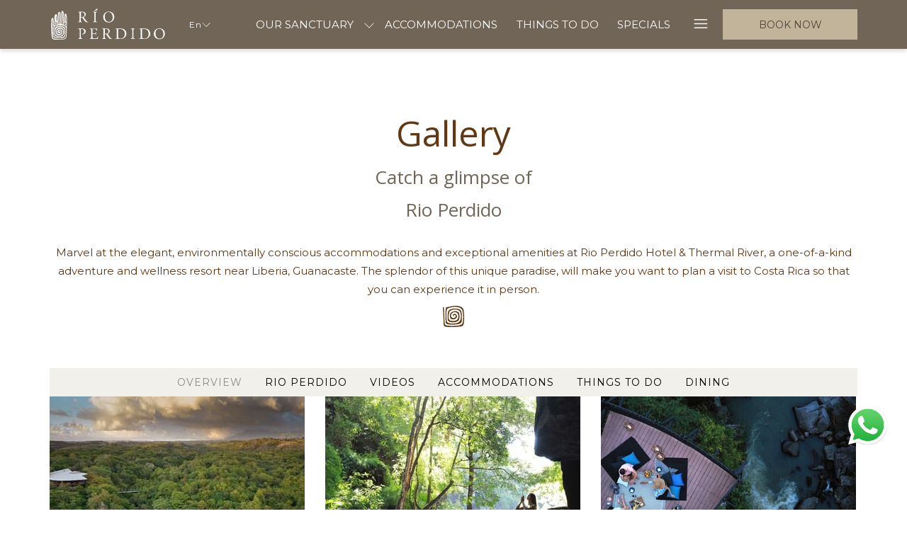

--- FILE ---
content_type: text/html; charset=UTF-8
request_url: https://www.rioperdido.com/gallery
body_size: 19816
content:
<!doctype html>
<html dir="ltr" lang="en" data-lang="" data-template="gallery" data-template-source="tc-theme">
<head>
<script>
	var galaxyInfo = {
		website_id: 43,
        tvs: 1,
	    cms_id: 417,
	    iso: "en_US",
	    local: "en",
	    traduction_id: 1,
	    env: "prod",
	    domain_unique_id: "432ae0d4dab5c1df620df2021bc6b90a",
	    proxy_url: "https://tc.galaxy.tf",
	    proxy_key: "fe9027cb34ecc379636bacd082f3d47a",
	    proxy_url_lead: "https://tc.galaxy.tf/leads?key=fe9027cb34ecc379636bacd082f3d47a&glx-website-id=43&glx-trad-id=1",
	    proxy_user_pool_id: "",
	    item_previous:"",
	    item_current:"",
	    item_next_item:"",
	    item_count:"0",
	    auto_visibility_start: "",
	    auto_visibility_end: "",
	    visibility_redirect_url: "",
	    locales_theme:"/json/locale/43/1/1",
	    live_website: true,
	    backstage: "https://www.travelclick-websolutions.com"
	}
	</script>
<script type="text/javascript" src="https://app.secureprivacy.ai/script/65c51108cc6c86eda3bc8152.js"></script>
<script>
    window.addEventListener("sp_init", function (evt) {
        window.sp.switchLanguage('en');
    }, false);
</script>
<script>var galaxyGMS=function(){var e;return{isUserLoggedIn:function(){try{var r=sessionStorage.getItem("gms_profil_data")||localStorage.getItem("gms_profil_data");return!!(r&&(e=JSON.parse(r))&&e.firstName&&e.timestamp&&45>(+new Date-e.timestamp)/1e3/60)}catch(e){return!1}},userTierKey:function(){if(this.isUserLoggedIn()){var r=e.levelName;if("string"==typeof r)return r.toLowerCase().replace(/ /g,"_")}return!1}}}();</script>

<link rel="preconnect" href="https://fonts.gstatic.com" crossorigin />
<link rel="preload" as="style" href="https://fonts.googleapis.com/css?family=Open+Sans:400,400i,700,700i&display=swap&subset=latin,latin-ext"><link rel="stylesheet" href="https://fonts.googleapis.com/css?family=Open+Sans:400,400i,700,700i&display=swap&subset=latin,latin-ext" media="print" onload="this.media='all'"><noscript><link rel="stylesheet" href="https://fonts.googleapis.com/css?family=Open+Sans:400,400i,700,700i&display=swap&subset=latin,latin-ext"/></noscript>
<link rel="preload" as="style" href="https://fonts.googleapis.com/css?family=Montserrat:400,400i,700,700i&display=swap&subset=latin,latin-ext"><link rel="stylesheet" href="https://fonts.googleapis.com/css?family=Montserrat:400,400i,700,700i&display=swap&subset=latin,latin-ext" media="print" onload="this.media='all'"><noscript><link rel="stylesheet" href="https://fonts.googleapis.com/css?family=Montserrat:400,400i,700,700i&display=swap&subset=latin,latin-ext"/></noscript>
<meta http-equiv="Content-Security-Policy" content="upgrade-insecure-requests">
<meta name="viewport" content="width=device-width, initial-scale=1.0, maximum-scale=2.0, user-scalable=1">
<link rel="stylesheet" href="/css/custom/43/1/main/a046ac18537a204f6b9a7a029c9eaf50/main.css" data-theme-name="th1">
<script>
// Picture element HTML5 shiv
document.createElement( "picture" );
</script>
<script>var BIDnumber = '0';</script>

<style>
  :root {
    --btn-animation-type: Instant;

    --hero-animation-type: ;
    --hero-animation-start: No animation;
    --hero-animation-slider: Fade out image;
    --hero-animation-slider-delay: 6000ms;
    --hero-animation-pages: Homepage;

    --on-scroll-animation: ;
    --on-scroll-animation-pages: Homepage;
  }
</style>
<script>
    console.log('Inside Theme Extension - Global Head', 'prod');
</script>
<!--


<link rel="stylesheet" href="/css/custom/43/287/main/afc52652931ba79b16be1cfc25d57f5b/main.css" /> -->


<script>
  const tcIntegratedDatalayerConfig = {
    website: {
  name: "Hotel Rio Perdido",
  type: '3',
  tvs: '1',
  nbHotel: 

  '1'


 ,
},
    websiteItem: {
  bid: '0',
  
  hotelId: '36',
  
  bookingEngineHotelId: '104294',
  bookingEngineProvider: 

"iHotelier (BE5)"


,
  branding: {
    name: 

"Hotel Rio Perdido"

, // new
    brand: 

"Hotel Rio Perdido BR"


,
    masterBrand: 

"Hotel Rio Perdido MB"  


,
    chainId: 'false',
  },
  location: {
    city: "Provincia de Guanacaste",
    country: "Costa Rica",
    countryCode: "CR",
    state: "Guanacaste Province",
  },
  rating: '4',
  roomTypesCount: '0'
},
    hotelInDetail: 
{
  
},
    ibe: {
  ibeGeneral: [{"id":631,"hotel_id":36,"months_id":2,"is_enable_rate_desktop":0,"rate_display_id":1,"rate_display":"Average per night","default_rate_display":"Average per night","default_rate_display_id":1}],
  ibeProductDisplay: [{"id":621,"hotel_id":36,"is_service_enhancements":1,"is_mandatory":0,"default_product_tab_id":1,"desktop_layout_id":1,"desktop_layout_settings_id":4,"desktop_layout_default_id":1,"rooms_tab_id":3,"rates_tab_id":3,"packages_tab_id":2,"offers_tab_id":3,"filters_ids":""}]
},
  };
  
  if (!window.GLXExtensions){
    window.GLXExtensions = { tcIntegratedDataLayer: { isEnabled: true, config: tcIntegratedDatalayerConfig } }
  } else {
    window.GLXExtensions.tcIntegratedDataLayer = { isEnabled: true, config: tcIntegratedDatalayerConfig }
  } 
</script>

<link rel="preload" href="/css/custom/43/307/main/45fdd8beb8a99192ae3b2ec625c459fc/main.css" as="style" onload="this.onload=null;this.rel='stylesheet'">
<noscript><link rel="stylesheet" href="/css/custom/43/307/main/45fdd8beb8a99192ae3b2ec625c459fc/main.css" /></noscript>
<style>
/* While loading */
glx-tc-lead-rate:not([data-state="ready"]) {
    opacity: 0.5;
    cursor: wait;
}
/* avoid content jumping after loading in case there is no fallback */
glx-tc-lead-rate-member-value,
glx-tc-lead-rate-value {
    &:empty::before {
        content: '\00a0'; /* &nbsp; equivalent to force taking space */
    }
}
/* If there is no rate or fallback, we hide the rate */
glx-tc-lead-rate[data-empty="true"] {
    display: none!important;
}
</style>


<!-- webcomponents for rates from proxy -->
<script type="module" src="/integration-tools/rate-components/public/rates-proxy.js?v1.3.0" ></script>


<link type="image/x-icon" href="https://image-tc.galaxy.tf/wipng-d4b0advav9bi1qjkzb8cxl9e/favicon.png" rel="shortcut icon"/>
<meta name="facebook-domain-verification" content="f3m8hjvglqd9ffo0bm2vq60o6fvv63" />
<script type="application/ld+json">
    {
      "@context": "https://schema.org",
      "@type": "Hotel",
      "image":"https://www.rioperdido.com/unit-media/tc-default/uploads/images/room_photo/001/536/070/bungalow-east-12-panoramic.jpg",
      "logo":"https://www.rioperdido.com/thumb/sizeW500/uploads/3s/cms_image/001/534/173/1534173439_5b71a0ffcbded-thumb.png",
      "photo":"https://www.rioperdido.com/thumb/sizeW1920/uploads/2s/cms_image/001/535/060/1535060019_5b7f28334c2a6-thumb.jpg",
      "starRating" : { "@type" : "Rating",
                       "ratingValue" : "4"},
      "address": {
        "@type": "PostalAddress",
       "streetAddress": "San Bernardo de Bagaces",
        "addressRegion": "Guanacaste",
        "postalCode": "50401",
         "addressCountry": "Costa Rica
      },
      "description": "Cooled by ever-present breezes and framed by the forest, Rio Perdido Hotel & Thermal River is a sanctuary of well-being, and the true embodiment of Costa Rica’s legendary pura vida.",
      "name": "Hotel Rio Perdido",
      "url": "https://www.rioperdido.com/"
       }
</script>

<style>

 .icon-hamburger {
		height: 13px; !important;
	    margin-bottom: 6px;
}

 .header--1 {
   box-shadow: 0 10px 40px rgba(0,0,0,0.10); 
}

.m-hero::before {
    height: 210px;
    opacity: 0.7;

}

.scroll-down {
	position: absolute;
	left: 50%;
	bottom: 10px;
	display: block;
	text-align: center;
	font-size: 20px;
	z-index: 100;
	text-decoration: none;
	text-shadow: 0;
  width: 13px;
  height: 13px;
  border-bottom: 2px solid #fff;
  border-right: 2px solid #fff;
  z-index: 9;
  left: 50%;
  -webkit-transform: translate(-50%, 0%) rotate(45deg);
  -moz-transform: translate(-50%, 0%) rotate(45deg);
  transform: translate(-50%, 0%) rotate(45deg);
	-webkit-animation: fade_move_down 4s ease-in-out infinite;
	-moz-animation:    fade_move_down 4s ease-in-out infinite;
	animation:         fade_move_down 4s ease-in-out infinite;
}

/*animated scroll arrow animation*/
@-webkit-keyframes fade_move_down {
  0%   { -webkit-transform:translate(0,-10px) rotate(45deg); opacity: 0;  }
  50%  { opacity: 1;  }
  100% { -webkit-transform:translate(0,10px) rotate(45deg); opacity: 0; }
}
@-moz-keyframes fade_move_down {
  0%   { -moz-transform:translate(0,-10px) rotate(45deg); opacity: 0;  }
  50%  { opacity: 1;  }
  100% { -moz-transform:translate(0,10px) rotate(45deg); opacity: 0; }
}
@keyframes fade_move_down {
  0%   { transform:translate(0,-10px) rotate(45deg); opacity: 0;  }
  50%  { opacity: 1;  }
  100% { transform:translate(0,10px) rotate(45deg); opacity: 0; }
}

.stripe-default-padding {
    padding-top: 0px;
    padding-bottom: 0px;
}

.m-introduction--title {
    margin-top: 0;
    margin-bottom: 0px;

}

input, button, select, textarea {
    font-family: inherit;
    font-size: 14px;
    line-height: inherit;
    letter-spacing: 1px;
}


@media (max-width: 767px){
h3, .h3 {
    font-size: 2.4rem;
  }

h2, .h2 {
    font-size: 2.6rem;
  }
}
</style>

<title>Gallery  |  Hotel Guanacaste Liberia Costa Rica  |  Hotel Rio Perdido</title>
<meta name="description" content="Get an inside look at our one-of-a-kind Costa Rican resort. Take a minute to view our modern accommodations and catch a glimpse of the thermal river." />
<meta name="keywords" content="" />
<meta property="og:site_name" content="Hotel Rio Perdido" />
<meta http-equiv="content-type" content="text/html; charset=UTF-8" />
<meta name="robots" content="index, follow" />
<meta name="google-site-verification" content="9jIcpiSTBRYZQvd6-N6qPoJDpopSFb-SCf9_mm210Hg" />
<link rel="canonical" href="https://www.rioperdido.com/gallery" />
<link rel="alternate" href="https://www.rioperdido.com/gallery" hreflang="en" />
<link rel="alternate" href="https://www.rioperdido.com/es/galeria" hreflang="es" />
<meta property="og:url" content="https://www.rioperdido.com/gallery" />
<meta property="og:title" content="Gallery  |  Hotel Guanacaste Liberia Costa Rica  |  Hotel Rio Perdido" />
<meta property="og:description" content="Get an inside look at our one-of-a-kind Costa Rican resort. Take a minute to view our modern accommodations and catch a glimpse of the thermal river." />
<meta property="og:locale" content="en_US" />
<script type="application/ld+json">{"@context":"https:\/\/schema.org","@type":"BreadcrumbList","itemListElement":[{"@type":"ListItem","position":1,"item":{"@id":"https:\/\/www.rioperdido.com\/","name":"Home"}},{"@type":"ListItem","position":2,"item":{"@id":"https:\/\/www.rioperdido.com\/gallery","name":"Gallery"}}]}</script>
<script>var websiteID = 43;</script>
<script>var cms = 417</script>
<script>var ts_roll_up_tracking = 'enabled';</script>
<script> var ts_analytics = {"booking_engine_hotel_id":"104294","hotel_bid":"","master_brand_bid":"","brand_bid":"","master_brand_chain_id":""}</script>
<script>
var dl = {"pageLanguage":"en","tvs":"tvs_yes","websiteLanguage":"en","pageSection":"not_applicable","pageSubSection":"not_applicable","contentGroup":"not_applicable","globalProduct":"web","event":"datalayer-first-render","productPurchased":"essentials","propertyWebsiteLanguages":3,"webHostname":"rioperdido.com","parentHostname":"not_applicable"};
				dl.loggedIn = galaxyGMS.isUserLoggedIn() ? "yes" : "no";
				dl.memberTier = galaxyGMS.userTierKey() ? galaxyGMS.userTierKey() : "null";
</script>
<script>(function(w,d,s,l,i){w[l]=w[l]||[];w[l].push({'gtm.start':
		new Date().getTime(),event:'gtm.js'});var f=d.getElementsByTagName(s)[0],
		j=d.createElement(s),dl=l!='dataLayer'?'&l='+l:'';j.async=true;j.src=
		'https://www.googletagmanager.com/gtm.js?id='+i+dl;f.parentNode.insertBefore(j,f);
		})(window,document,'script','dataLayer','GTM-TL2MM4B');
		</script>

<style>
/* For WYSIWYG content, CSS class are added to figure/images instead of relying only on inline style attribute. These images have the class "glx-cke5-image" added so we can target them safely. */
figure.image_resized.glx-cke5-image[style*="width"] img {
    width: 100%;
    height: auto;
}
</style>
<script>
				(function(w,d,s,l,i){w[l]=w[l]||[];w[l].push({'gtm.start':
				new Date().getTime(),event:'gtm.js'});var f=d.getElementsByTagName(s)[0],
				j=d.createElement(s),dl=l!='dataLayer'?'&l='+l:'';j.async=true;j.src=
				'https://www.googletagmanager.com/gtm.js?id='+i+dl;f.parentNode.insertBefore(j,f);
				})(window,document,'script','dataLayer','GTM-KX6FMV5');
				</script>
<script>_dynamic_base = "https://dynamic.travelclick-websolutions.com"</script>
</head>
<body class="g_gallery no-js sticky-footer header1
     remove-level-three-navigation" 
  data-g-key="AIzaSyAHkN_9we-woDKd0CIKso879dDcYjU_LvM" 
  data-g-recaptcha-site-key="6Ld9ti4sAAAAAFWkfcs5hQPOf4qs_aLxn5fyyL7P" 
>
<script>document.body.classList.remove("no-js");document.body.classList.add('js-loading');</script>
<script>
  var websiteGlobalVariables = {
    'rates': {
      'hideOldPrices': false
    }
  };

  // Set the CSS custom property dynamically
  document.documentElement.setAttribute(
    'data-hide-old-prices',
    websiteGlobalVariables.rates.hideOldPrices
);
</script>
<a href="#header-content" class="skip-main">Skip to navigation</a>

<a href="#site-content" class="skip-main">Skip to main content</a>

<a href="#footer-content" class="skip-main">Skip to footer</a>

<img id="tc-theme-svg-list" src="/integration/tc-theme/public/svg/svg-icons.svg" alt="Website's SVG icons" width="0" height="0"/>

    <style>
        .id-b430eda920bc1afcfc724cb2c9fda901 .dialog-close, .id-b430eda920bc1afcfc724cb2c9fda901.m-popup {
            color: #000000;
        }
    </style>








  <script type="text/template" id="extension-zone-cs-container">
<div class="cs-container"></div>
</script>
<script>
  if(!window.hotelModule) {
    window.hotelModule = [];
  }
  window.hotelModule['id-da60161930428d6df7ac4c0080db280f'] = {
    url: '/json/search/1/1/hotels-dropdown-data.json'
  }
  window.headerMenu = {navItems: [{"url":"\/our-sanctuary","current":"","name":"Our Sanctuary","target":"","subpages":[{"url":"\/our-sanctuary\/the-rio-perdido-story","current":"","name":"The Rio Perdido Story","target":""},{"url":"\/our-sanctuary\/development-design","current":"","name":"Development & Design","target":""},{"url":"\/our-sanctuary\/unique-nature","current":"","name":"Unique Nature","target":""},{"url":"\/our-sanctuary\/passive-wellness","current":"","name":"Passive Wellness","target":""}]},{"url":"\/accommodations","current":"","name":"Accommodations","target":""},{"url":"\/our-attractions","current":"","name":"Things to Do","target":""},{"url":"\/specials","current":"","name":"Specials","target":""},{"url":"\/wellness","current":"","name":"Wellness","target":""},{"url":"\/retreats","current":"","name":"Host your own retreat","target":""},{"url":"\/amenities","current":"","name":"Amenities","target":""},{"url":"\/dining","current":"","name":"Dining","target":""},{"url":"\/gallery","current":"current","name":"Gallery","target":""},{"url":"\/press-awards","current":"","name":"Press & Awards","target":""},{"url":"\/sustainability-efforts","current":"","name":"Sustainability Efforts","target":""},{"url":"\/reviews","current":"","name":"Reviews","target":""},{"url":"\/contact-and-location","current":"","name":"Contact & Location","target":""},{"url":"\/blog","current":"","name":"Blog","target":""},{"url":"https:\/\/www.rioperdido.com\/book\/modify-booking","current":"","name":"Modify\/Cancel reservation","target":""}]}
  window.headerConfigs = {
      headerId: 'id-da60161930428d6df7ac4c0080db280f',
      hrefLanguage: 'en',
      showSecondaryNavigation: false,
      showLevelThreeNavigation: false,
      secondaryNav: [],
      logo: {
        link: '/',
        linkTarget: false,
        title: 'Back to the homepage',
        hasBackground: false,
        background: '',
        hasScrollLogo: false,
        scrollLogo: '',
        scrollLogoAlt: '',
        hasMobileLogo: false,
        mobileLogo: '',
        logo:'https://image-tc.galaxy.tf/wisvg-cghqg8zqw04o1ozybtpcp900h/logo-inside-the-main-menu-bar-180x69px.svg?width=500',
        logoAlt: '',
        additionalLanguagesLogosSettings: {
          isEnabled: false,
          hasLogo: false,
          logo: '',
          hasScrollLogo: true,
          scrollLogo: '',
          scrollLogoAlt: '',
          hasMobileLogo: false,
          mobileLogo: '',
          hasBackground: false,
          background: '',
        },
      },
      showLanguageSwitcher: true,
      languageSwitcher: {
  
    languageCount: '2',
    currentLanguage: 'English',
    currentLanguageShort: 'en',
    languages: [
              {
          url: '/es/galeria ',
          local: 'es',
          full: ' Español',
          short: 'es',
        },
          ]
  
},
      showCurrencySwitcher: true,
      hasPhoneNumber: false,
      phoneNumber: '',
      phoneNumberSanitized: '',
      phoneNumberLabel: '',
      hasSubpages: true,
      maxNavItems:'5',
      hamburgerIconColor: '',
      bookNowLabel: 'Book now',
      dropShadowOnScroll: true,
      headerMenu:{ navItems:'' },
      gmsHeaderDropdown: {},
      hotelDropdownConfig:{
        crossWebsiteLinking: false,
        homeLink: '',
        homeLinkLabel: ``,
        homeIcon: false,
        customHomeIcon: '',
        groupHotelsDropdowns: '',
        defaultHotel: ``,
        uncategorisedHotel: ``,
      },
      locales: {
        showSubMenuFor:'show submenu for ',
        moreLink:'More link',
        mainNavigation:'main navigation',
        opensBookingMask:'opens booking mask',
        closeBookingMask:'close booking mask',
        closeMoreMenu:'close more menu',
        backToTheMenu:'back to the menus',
        gms_helloUser:'Hello,',
        gms_signOut:'Sign Out',
        gms_point: 'Point',
        gms_points: 'Points',
        gms_night:'Night',
        gms_nights:'Nights',
        gms_stay:'Stay',
        gms_stays:'Stays',
        call_us:'call us at',
        menu:'Menu'
      }  
    }
</script>
<div id="header-one" class="header-one header-logo-alts" data-scroll-logo-alt="" data-logo-alt="Official white logo of Hotel Rio Perdido" >
  <header-one></header-one>
</div>
 
   

<!-- BM CORE SETTING EXAMPLE -->
<script>
  const calendarSettings = {
  
    displayDateFormat:"MM/DD/YYYY",
    isLargeLayout: true,
  
  siteLanguage: 'en',
  firstDayOfTheWeek: 0,
  monthsToShow: 1,
  showDaysInNextAndPreviousMonths: false,
  
    minimumDaysOfStay: 1,
    minimumDaysOfStayDefault: 1,
    minimumDaysOfStaySecondary: 1,
    minimumDaysOfStayDefaultSecondary: 1,
    useMinimumDaysOfStaySecondary: false,
  
  useDefaultArrows: false,
  arrowsCustomClass: {
    prev: 'icon icon-arrow-left',
    next: 'icon icon-arrow-right',
  },
  checkIn: {
    field: 'bm-checkin-input',
    trigger: 'bm-checkin-trigger',
    container: 'bm-calendars',
  },
  checkOut:{
    field: 'bm-checkout-input',
    trigger: 'bm-checkout-trigger',
    container: 'bm-calendars',
  },
  flexibleDates: {
    enabled: false,
    field: 'flexible-dates-input',
    content: 'My dates are flexible',
    checkedMark: '<svg class="icon icon-arrow-bottom"><use href="#icon-check"></use></svg>'
  },
  ratesInCalendar: {
    enabled: false,
    device: 'desktop',
    dailyRatesData: [],
    indicatorColor: '#0AE000',
    customCalendar: {
      calendarContainer: 'bm-rates-calendar',
      monthsContainer: 'bm-rates-calendar-months',
      monthsTrigger: 'bm-rates-month-trigger',
      daysContainer: 'bm-rates-calendar-days',
      daysTigger: 'bm-rates-calendar-days',
      applyTigger: 'bm-rate-calendar-apply',
      closeTigger: 'bm-rate-calendar-close',
    },
    indicatorLabel: "Lowest available rate",
    rateLabel: "Rates per person from",
    backBtnLabel: "Go back",
    monthSelectorLabel: "Select your dates",
    applyBtnLabel: "Apply dates",
  },
  wcag: {
    selectedCheckInDate: "Selected check in date is",
    selectedCheckOutDate: "Selected check out date is",
    selectedCheckInDateText: "This button opens the calendar to select check in date.",
    selectedCheckOutDateText: "This button opens the calendar to select check out date.",
    selected: "Selected",
    checkInLiveRegionId: 'checkin-region',
    checkOutLiveRegionId: 'checkout-region',
    incorrectDateFormatEntered: "Incorrect date format used, please use date format",
    minimumDaysOfStay: "Minimum Night Stay",
    calendarExpanded: "Calendar Expanded",
  },
  labels: {
    previousMonth: "Previous Month",
    nextMonth: "Next Month",
  }
};
  const bm_core_settings = {
  dataContainer: 'bm-app',
  container: 'bm-box-wrapper',

  startingDate: '2023-11-01',

  calendars: calendarSettings,
  leadRates: {
    showRates:  1 ,
    showStrikeThroughRate: false,
    displayPrice: 'lead-rates-price',
    bestRateLogo: {
      enabled: false,
      logo: "",
      fallbackText: "Best Rate Guarantee"
    } 
  },
  wcag: {
    bookNow:{
      id: 'booking-mask-submit',
      opensInANewTab: "opens in a new tab"
    }
  },

  saveBookingSession:  false ,
  website: {
  hotelTypeId: '3',
  booking_engine_hotel_id: '104294',
  booking_mask_url: 'https://reservations.travelclick.com/104294?',
  booking_engine_provider_id:  '29' ,
  second_booking_engine_provider_id: '8',
  second_booking_engine_hotel_id: '6142',
  second_booking_engine_url: 'https://vacations.travelclick.com/win/owa/ibe5.main?hotel=6142',
  second_booking_mask_url: 'https://vacations.travelclick.com/win/owa/ibe5.main?hotel=6142',
  hasFamilyPricing: false,
  be_open_in_new_tab: false ,
  
    hotels:[]
  
},


module: 'hotel',
id: '36',

};
  const bm_ui_settings = {
  dataContainer: 'bm-app',
container: 'bm-box-wrapper',
containers: {
  'header1': {
    vertical: { 
      base: '#bm-hero-container',
      noHero: '#no-hero',
      collapsed: '#bm-collapsed-wrapper',
      triggers: '.bm-collapsed-wrapper'
    }, 
    horizontal: {
      base: '#bm-horizontal-hero',
      belowHero: '#bm-horizontal-below-hero',
      noHero: '#no-hero',
      collapsed: '#bm-collapsed-horizontal-wrapper',
      triggers: '.bm-collapsed-wrapper'
    },
    'area-search': {
      base: '#bm-horizontal-hero',
      belowHero: '#bm-horizontal-below-hero',
      noHero: '#no-hero',
      collapsed: '#bm-collapsed-horizontal-wrapper',
      triggers: '.bm-collapsed-wrapper'
    },
    'horizontal-hotel-plus-air': {
      base: '#bm-horizontal-hero',
      belowHero: '#bm-horizontal-below-hero',
      noHero: '#no-hero',
      collapsed: '#bm-collapsed-horizontal-wrapper',
      triggers: '.bm-collapsed-wrapper'
    }
  },
  'header2': {
    vertical: { 
      base: '#bm-vertical-base',
      noHero: '#no-hero',
      collapsed: '#bm-vertical-base',
      triggers: '.bm-collapsed-wrapper'
    }, 
    horizontal: {
      base: '#bm-horizontal-hero',
      belowHero: '#bm-horizontal-below-hero',
      noHero: '#no-hero',
      collapsed: '#bm-collapsed-horizontal-wrapper',
      triggers: '.bm-collapsed-wrapper'
    },
    'area-search': {
      base: '#bm-horizontal-hero',
      belowHero: '#bm-horizontal-below-hero',
      noHero: '#no-hero',
      collapsed: '#bm-collapsed-horizontal-wrapper',
      triggers: '.bm-collapsed-wrapper'
    },
    'horizontal-hotel-plus-air': {
      base: '#bm-horizontal-hero',
      belowHero: '#bm-horizontal-below-hero',
      noHero: '#no-hero',
      collapsed: '#bm-collapsed-horizontal-wrapper',
      triggers: '.bm-collapsed-wrapper'
    }
  },
  'headerAdvanced': {
    vertical: { 
      base: '#bm-hero-container',
      noHero: '#no-hero',
      collapsed: '#bm-collapsed-wrapper',
      triggers: '.bm-collapsed-wrapper'
    }, 
    horizontal: {
      base: '#bm-horizontal-hero',
      belowHero: '#bm-horizontal-below-hero',
      noHero: '#no-hero',
      collapsed: '#bm-collapsed-horizontal-wrapper',
      triggers: '.bm-collapsed-wrapper'
    },
    'area-search': {
      base: '#bm-horizontal-hero',
      belowHero: '#bm-horizontal-below-hero',
      noHero: '#no-hero',
      collapsed: '#bm-collapsed-horizontal-wrapper',
      triggers: '.bm-collapsed-wrapper'
    },
    'horizontal-hotel-plus-air': {
      base: '#bm-horizontal-hero',
      belowHero: '#bm-horizontal-below-hero',
      noHero: '#no-hero',
      collapsed: '#bm-collapsed-horizontal-wrapper',
      triggers: '.bm-collapsed-wrapper'
    }
  },
},
hero: {
  container: 'm-hero',
  typeShort: 'm-hero_short'
},
//area-search
areaSearch: {
  enabled: false,
  URL: '',
  URLTarget: '',
  sortResultsBy: 'Destination',
  helperText: true,
  locationFieldSearch: false,
  disableCountrySearch: false,
  disableRegionSearch: false,
  disableCitySearch: false,
  disablePoiSearch: false,
  disableSearchIcons: false,
  enableAllDestinationSearch: false,
  hideCounterPerLevel: false,
  hideSecondaryInfomation: false,
  promocodePopUp: {
    container: 'bm-as-promocode-popup',
    trigger: 'bm-as-promocode-trigger',
    mobileClose: 'bm-as-promocode-close',
    mobileSaveChanges: 'bm-as-promocode-save-changes',
  }
},
roomPopUp: {
  enabled: 
    
      true
    ,
  cmsShowChildrenAges:  true ,
  container: 'bm-pu-room-options',
  roomContainer: 'bm-pu__rooms-container',
  roomsSelector: 'js-as-room',
  roomNumber: 'js-room-number',
  childAgesContainer: 'js-room-child-ages',
  infantAgesContainer: 'js-room-infant-ages',
  trigger: 'bm-pu-room-trigger',
  triggerGuestCount: 'guest_count',
  triggerGuestLabel: 'guest_label',
  triggerAdultCount: 'adult_count',
  triggerAdultLabel: 'adult_label',
  triggerChildrenCount: 'children_count',
  triggerChildrenLabel: 'children_label',
  triggerRoomCount: 'room_count',
  triggerRoomLabel: 'room_label',
  mobileClose: 'bm-pu-room-close',
  mobileSaveChanges: 'bm-pu-room-save-changes',
  selectRoomLabel: "This button opens the room selector.",
  addRoom: 'add-room',
  removeRoom: 'subtract-room',
  trashRoom: 'bm-pu__room-remove',
  roomCounter: 'bm-pu-room-counter',
  adultSelector: 'bmadults',
  childSelector: 'bm-children',
  infantSelector: 'bm-infants',
  labels: {
    roomOptionsSaveChanges: "Save Changes",
    roomSingular: "Room",
    roomPlural: "Rooms",
    guestSingular: "Guest",
    guestPlural: "Guests",
    labelAdults: "Adults",
    labelChildren: "Children",
    childAgeInformation: "Ages 8-12 years old. Guests under 8 years old are not permitted.",
    infantAgeInformation: "< 2 years old",
    selectYourOccupancy: "Select your occupancy",
    addRoom: "Add Room",
    removeRoom: "Subtract Room",
    occupancy: "Occupancy",
  }
},
// button only
buttonOnly: {
  enabled: false,
  URL: 'https://reservations.travelclick.com/104294',
  URLTarget: '',
  buttonClass: ''
},
//book  now buttons
bookNow: {
  mobile: {
    open: 'js-trigger-open-collapse',
    openLabel: "Book Now",
    close: 'js-trigger-close-collapse',
    closeLabel: "close"
  },
  desktop: {
    id: 'booking-mask-submit',
    label: "Book Now",
    open: 'js-trigger-open-collapse',
    openLabel: "Book Now",
    close: 'js-trigger-close-collapse',
    closeLabel: "close"
  }
},
// layout
layout: 'vertical',
fullyExpanded: false,
horizontalIsFullWidth: false,
isSticky: false,
position: 'right',
collapsed: 'opened',
collapsePosition: 'in-line',
//check in/out labels
checkInLabel: "Check In",
checkOutLabel: "Check Out",
requiredFieldsLocal: "* Fields Required",
headerType: null,
  //calendars information shared with core
  calendars: calendarSettings,
  //hotel select
hotelSelect: 'booking-mask-hotel',
hotelSelectWrapper: 'booking-mask-hotel-wrapper',
selectHotelLabel: "Select hotel",
selectHotelPlaceHolder: "Select Hotel",
showNumberOfHotels: false,
hotelSelectRequired: false,
showHotelCountry: false,
//rooms
showRooms: true,
rooms: {
  id:'bm-rooms',
  min: '1',
  max: '4',
  defaultValue: "1",
  label: "Rooms",
  required: false
},

//adults 
showAdults: true,
adults: {
  id:'bmadults',
  min: '1',
  max: '8',
  defaultValue: "2",
  label: "Adults",
  required: false
},

//children
showChildren: true,
children: {
  id:'bm-children',
  min: '0',
  max: '6',
  defaultValue: '0' || 0 ,
  label: "Children",
  required: false,
  disabled: false
},
childAges: {
  id:'bm-childAges',
  min: 8,
  max: 12,
  defaultValue:  0 ,
  label: "Child age by Check-in",
  required: false,
  infantEnabled: false
},

//infants
showInfants:  false ,
infants: {
  id: 'bm-infants',
  min: '0',
  max: '0',
  defaultValue: '0' || 0,
  label: "Infants",
  required: false,
  disabled: true
},
infantAges: {
  id: 'bm-infantAges',
  min: 0,
  max: 0,
  defaultValue:  0 ,
  label: "Infants age by Check-in",
  required: false
},
//hotel + air
showHotelAir: false,
hotelAir: {
  preselectHotelAir: false,
  hotelId:'hotel-only-btn',
  airId:'hotel-air-btn',
  srLabel: "Select booking type",
  hotelLabel: "Hotel",
  airLabel: "Hotel + Air",
  departureCityLabel: "Departure City",
  departureLoadingText: "Searching",
  departureCityWrapperId: 'departure-city-wrapper',
  departureCityId: 'departure-city',
  trigger: 'hotel-air___btn',
  triggerHotelAir: '#hotel-air-btn',
  required: true
},

showRates: true,
showRetailRates: !websiteGlobalVariables.rates.hideOldPrices,
leadRates: {
  defaultRate: "Guests must be at least 8 yrs old",
  rate: '',
  label: "Guests must be at least 8 yrs old",
  opensInANewTab: "opens in a new tab",
  
    customRatesURL: true,
    URL: ' ',
  
  bestRateLogo: {
    enabled: false,
    logo: "",
    fallbackText: "Best Rate Guarantee"
  } ,
  iHotelierConfig: '{"hotelCodes":"104294","daysAhead":90,"adults":"1"}',
  locales: {
    loadingText: "Loading",
    ratesFrom: "Rates per person from"
  }
},
  showModifyLink:  0 ,
modify: {
  id:'modifyBooking',
  bookingMaskURL: 'https://reservations.travelclick.com/104294?',
  bookingEngineURL: 'https://reservations.travelclick.com/104294?HotelId=104294&languageid=1&rooms=1&adults=1',
  text: {
    modifyBooking: "Modify Booking",
    openPopup: "Opens modify booking window",
    closePopup: "Close modify booking window",
    enterReservationNumber: "Please, enter your reservation number.",
    reservationNumber: "Reservation number",
    submitReservationNumber: "Submit reservation number",
    required: "required",
    allFieldsAreRequired: "(All fields are required)",
    opensInANewTab: "opens in a new tab",
    submit:  "Submit",
    selecHotel: "Select hotel"
  }
},
  //promocode

    hasPromocode: false,


showPromo:  0 ,


showTravelAgencyPromo:  0 ,


showGroupPromo:  0 ,


showRateAccessCorporatePromo:  0 ,

  website: {
  hotelTypeId: '3',
  booking_engine_hotel_id: '104294',
  booking_mask_url: 'https://reservations.travelclick.com/104294?',
  booking_engine_provider_id:  '29' ,
  second_booking_engine_provider_id: '8',
  second_booking_engine_hotel_id: '6142',
  second_booking_engine_url: 'https://vacations.travelclick.com/win/owa/ibe5.main?hotel=6142',
  second_booking_mask_url: 'https://vacations.travelclick.com/win/owa/ibe5.main?hotel=6142',
  hasFamilyPricing: false,
  be_open_in_new_tab: false ,
  
    hotels:[]
  
},


module: 'hotel',
id: '36',

}
  bm_ui_settings.areaSearch.labels = {
    searchHint: 'Please enter 3 or more characters',
    noResultsFound: 'No results found',
    locationSearchLabel: '',
    locationSearchPlaceholder: '',
    asCalendarMonthPlaceholder: 'month label',
    bestRateGuaranteeLabel: '',
    specialCode: 'Special Code',
    codeType: 'Code Type',
    code: 'Code',
    applyCode: 'Apply Code',
    searchDropDownDescription: 'Search location or property',
    searchBMInAreaSearchPage: 'ASM Search',
    updateBMInAreaSearchPage: 'Update',
};

</script>





  
  
    
    
    
  




  


<!-- BM DATA ATTR EXAMPLE -->
<div id="bm-app"
  data-booking-mask-type="bmvt2-right" 
  data-mobile-booking-mask-type="bmco2" 
></div>



<div id="main-content" role="main">
    




<div id="no-hero" class="no-hero"></div>


    
      
        <script>
          if(!window.heroSliderItemList) {
            window.heroSliderItemList = [];
          }
  
      </script>    
          



    <div id="site-content">
        <style>
        .id-a84b6a8572de49ba555ff0b27e838563 .m-introduction__row {
        width: 100%;
    }
    .id-a84b6a8572de49ba555ff0b27e838563 .m-introduction__row, .id-a84b6a8572de49ba555ff0b27e838563 h1, .id-a84b6a8572de49ba555ff0b27e838563 h2{
                    }
        
    .id-a84b6a8572de49ba555ff0b27e838563.m-introduction{
                            margin-top: 70px;
            margin-bottom: 0px;
                    }
        </style>

<script>
    if(!window.introduction) {
        window.introduction = [];
    }
    window.introduction['id-a84b6a8572de49ba555ff0b27e838563'] = {
        intro: {
            title: `Gallery`,
            subtitle: `<\/p>Catch a glimpse of<\/p> Rio Perdido`,
            content: `<p>Marvel at the elegant, environmentally conscious accommodations and exceptional amenities at Rio Perdido Hotel &amp; Thermal River, a one-of-a-kind adventure and wellness resort near Liberia, Guanacaste. The splendor of this unique paradise, will make you want to plan a visit to Costa Rica so that you can experience it in person.<\/p>\r\n\r\n<p style=\"text-align: center;\"><img alt=\"Pictorial mark used at Hotel Rio Perdido\" src=\"https://image-tc.galaxy.tf/wisvg-r3ptp2pyev8y7g4ddbqpttt/file.svg\" style=\"width: 30px; height: 30px;\" \/><\/p>\r\n`,
            readMore: false,
            textColor: '',
            linkColor: '',
            width: '100%',
            textAlignment: 'center',
            columns: false,
            background: {
                type: 'none',
                color: '',
                image: '',
                repeat: false,
                contentBackground: {
                    type: 'none',
                    color: '',
                    image: '',
                    repeat: false
                }
            },
            padding: {
                desktop: {
                    enabled: false,
                    top: '',
                    bottom: ''
                },
                tablet: {
                    enabled: false,
                    top: '',
                    bottom: ''
                },
                mobile: {
                    enabled: false,
                    top: '',
                    bottom: ''
                }
            },
            margin: {
                enabled: true,
                top: '70',
                bottom: '0'
            },
            btn: {
                showButton: false,
                title: `Button`,
                href: '',
                target: false,
                style: 'Action'
            },
            video: {
                showVideo: false,
                position: 'bottom',
                url: '',
                width: '60',
            }
        }

    };
</script>

<div id="id-a84b6a8572de49ba555ff0b27e838563" class="id-a84b6a8572de49ba555ff0b27e838563  introduction-vue vue-container">
    <introduction-app
        :block-id="'id-a84b6a8572de49ba555ff0b27e838563'"
        :intro-type="'page'"
        :locales="{
            opensInNewTab: `opens in a new tab`,
            readMore: `Read more`,
            readLess: `Read less`,
        }"
    />
</div>
        <div class="container js-gallery-container" dir="ltr">
            <div class="gallery-filters hidden-xs" role="region" aria-label="filters for following image gallery">
    <button 
        class="js-gallery-filter btn-link active"
        data-name="all"
        aria-label="press enter to show Overview"
    >Overview</button>
<button 
  class="js-gallery-filter btn-link" 
  data-name="Rio Perdido" 
  aria-label="press enter to filter by Rio Perdido"
>Rio Perdido</button>
<button 
  class="js-gallery-filter btn-link" 
  data-name="Videos" 
  aria-label="press enter to filter by Videos"
>Videos</button>
<button 
  class="js-gallery-filter btn-link" 
  data-name="Accommodations" 
  aria-label="press enter to filter by Accommodations"
>Accommodations</button>
<button 
  class="js-gallery-filter btn-link" 
  data-name="Attractions" 
  aria-label="press enter to filter by Things to Do"
>Things to Do</button>
<button 
  class="js-gallery-filter btn-link" 
  data-name="Restaurant" 
  aria-label="press enter to filter by Dining"
>Dining</button>
</div>
<select class="gallery-filters-mobile select2 visible-xs" aria-label="filters for following image gallery" style="display:none !important"></select >

            



<div class="stripe-default-padding js-lightbox-slider 
    " 
    style="">
    <div class="m-gallery id-24c04832f66c280c453bf7037717c057  js-gallery-grid js-module-gallery-grid 
        "
    data-lightbox-group="">
        <div class="m-gallery-grid--sizer js-gallery-sizer"></div>

    <div class="m-gallery-grid--item ratio-1-1 js-gallery-item
        
        
    " style=""
    data-href="https://image-tc.galaxy.tf/wijpeg-1ohvdamfs90k9au2fsr2bm1rv/rio-perdido-1.jpg?width=400"
    data-lightbox
    data-groups='["Rio Perdido"]'
    role="button"
    tabindex="0"
    >
        <div class="m-gallery-grid--item--content-wrapper ">
            
                <figure class="ratio-content ">
                    <img
                        class="lazy cms-border-no-bg"
                        src="[data-uri]"
                        data-src="https://image-tc.galaxy.tf/wijpeg-1ohvdamfs90k9au2fsr2bm1rv/rio-perdido-1.jpg?width=400"
                        alt="Exterior view of the Hotel surround by trees at Hotel Rio Perdido"
                        data-width="small"
                        data-height="Simple"
                    >
                    
                </figure>
            
            
        </div>    
    </div>

    <div class="m-gallery-grid--item ratio-1-1 js-gallery-item
        
        
    " style=""
    data-href="https://image-tc.galaxy.tf/wijpeg-f418ii1hx728xe362o7tpjgnv/unknown.jpg?width=400"
    data-lightbox
    data-groups='["Rio Perdido"]'
    role="button"
    tabindex="0"
    >
        <div class="m-gallery-grid--item--content-wrapper ">
            
                <figure class="ratio-content ">
                    <img
                        class="lazy cms-border-no-bg"
                        src="[data-uri]"
                        data-src="https://image-tc.galaxy.tf/wijpeg-f418ii1hx728xe362o7tpjgnv/unknown.jpg?width=400"
                        alt="Lady doing yoga by the river at Hotel Rio Perdido"
                        data-width="small"
                        data-height="Simple"
                    >
                    
                </figure>
            
            
        </div>    
    </div>

    <div class="m-gallery-grid--item ratio-1-1 js-gallery-item
        
        
    " style=""
    data-href="https://image-tc.galaxy.tf/wijpeg-b8sp309lbd8a7jbkq8pfhv7d8/uve-d-0829-copiar.jpg?width=400"
    data-lightbox
    data-groups='["Rio Perdido"]'
    role="button"
    tabindex="0"
    >
        <div class="m-gallery-grid--item--content-wrapper ">
            
                <figure class="ratio-content ">
                    <img
                        class="lazy cms-border-no-bg"
                        src="[data-uri]"
                        data-src="https://image-tc.galaxy.tf/wijpeg-b8sp309lbd8a7jbkq8pfhv7d8/uve-d-0829-copiar.jpg?width=400"
                        alt="Friends having picnic on a spacious balcony by the River at Hotel Rio Perdido"
                        data-width="small"
                        data-height="Simple"
                    >
                    
                </figure>
            
            
        </div>    
    </div>

    <div class="m-gallery-grid--item ratio-1-1 js-gallery-item
        
        
    " style=""
    data-href="https://image-tc.galaxy.tf/wijpeg-dtal7wbzs0sv0c3kn44p6fj99/staff.jpg?width=400"
    data-lightbox
    data-groups='["Videos"]'
    role="button"
    tabindex="0"
    >
        <div class="m-gallery-grid--item--content-wrapper ">
            
                <div id="id-3ddeb12349e42b2b42439c1310b46015" class="id-3ddeb12349e42b2b42439c1310b46015 gallery__video">
                    <script type="text/template" class="js-template">
                        
                            <iframe data-src="https://media.videopolis.com/1.0/api/getById/en/2892d4611922353a6a5f0a13fba65d0ea22b69cc.html?tracking=false&autoplay=false&autoreplay=false&sharing=true&fullscreen=true&mute=false" title="Worker Story " allow="autoplay; fullscreen" allowfullscreen></iframe>
                        
                    </script>
                </div>
                <figure class="video-watermark ratio-content ">
                    <svg class="icon icon-gallery-video"><use href="#icon-gallery-video"></use></svg>
                    <img class="lazy cms-border-no-bg" src="[data-uri]" data-src="https://image-tc.galaxy.tf/wijpeg-dtal7wbzs0sv0c3kn44p6fj99/staff.jpg?width=400" alt=""  data-width="small"  data-height="Simple">
                    
                </figure> 
            
            
        </div>    
    </div>

    <div class="m-gallery-grid--item ratio-1-1 js-gallery-item
        
        
    " style=""
    data-href="https://image-tc.galaxy.tf/wijpeg-ydiavoaa4dyaj9ag5ukfnxjl/studio-saxe-west-bungalow-rio-perdido.jpg?width=400"
    data-lightbox
    data-groups='["Videos"]'
    role="button"
    tabindex="0"
    >
        <div class="m-gallery-grid--item--content-wrapper ">
            
                <div id="id-f2355a9d5271220b1c16370416f7da7e" class="id-f2355a9d5271220b1c16370416f7da7e gallery__video">
                    <script type="text/template" class="js-template">
                        
                            <iframe data-src="https://media.videopolis.com/1.0/api/getById/en/c28052f889115e6f7a9e1d3b2b0b975762cab990.html?tracking=false&view=hero&phone=hero" title="West Bungalows" allow="autoplay; fullscreen" allowfullscreen></iframe>
                        
                    </script>
                </div>
                <figure class="video-watermark ratio-content ">
                    <svg class="icon icon-gallery-video"><use href="#icon-gallery-video"></use></svg>
                    <img class="lazy cms-border-no-bg" src="[data-uri]" data-src="https://image-tc.galaxy.tf/wijpeg-ydiavoaa4dyaj9ag5ukfnxjl/studio-saxe-west-bungalow-rio-perdido.jpg?width=400" alt=""  data-width="small"  data-height="Simple">
                    
                </figure> 
            
            
        </div>    
    </div>

    <div class="m-gallery-grid--item ratio-1-1 js-gallery-item
        
        
    " style=""
    data-href="https://image-tc.galaxy.tf/wijpeg-82wrxynd34diy1dev4cd15tbz/retreats2.jpg?width=400"
    data-lightbox
    data-groups='["Videos"]'
    role="button"
    tabindex="0"
    >
        <div class="m-gallery-grid--item--content-wrapper ">
            
                <div id="id-c61b74a44ff7c2918175d5fcecb64414" class="id-c61b74a44ff7c2918175d5fcecb64414 gallery__video">
                    <script type="text/template" class="js-template">
                        
                            <iframe data-src="https://media.videopolis.com/1.0/api/getById/en/c2b5a3ad4e5341e53a48286cfc19b1825d14af7e.html?tracking=false&autoplay=false&autoreplay=false&sharing=true&fullscreen=true&mute=false" title="Retreat New Video" allow="autoplay; fullscreen" allowfullscreen></iframe>
                        
                    </script>
                </div>
                <figure class="video-watermark ratio-content ">
                    <svg class="icon icon-gallery-video"><use href="#icon-gallery-video"></use></svg>
                    <img class="lazy cms-border-no-bg" src="[data-uri]" data-src="https://image-tc.galaxy.tf/wijpeg-82wrxynd34diy1dev4cd15tbz/retreats2.jpg?width=400" alt=""  data-width="small"  data-height="Simple">
                    
                </figure> 
            
            
        </div>    
    </div>

    <div class="m-gallery-grid--item ratio-1-1 js-gallery-item
        
        
    " style=""
    data-href="https://image-tc.galaxy.tf/wijpeg-b10rkl6en4icx481yl39zbwj0/caminata-3.jpg?width=400"
    data-lightbox
    data-groups='["Videos"]'
    role="button"
    tabindex="0"
    >
        <div class="m-gallery-grid--item--content-wrapper ">
            
                <div id="id-c24d2d8523fd1d15c2e0ad629d54ba22" class="id-c24d2d8523fd1d15c2e0ad629d54ba22 gallery__video">
                    <script type="text/template" class="js-template">
                        
                            <iframe data-src="https://media.videopolis.com/1.0/api/getById/en/4efbb990a30367400f240b6bb35346027acc89fd.html?tracking=false&autoplay=false&autoreplay=false&sharing=true&fullscreen=true&mute=false" title="Family" allow="autoplay; fullscreen" allowfullscreen></iframe>
                        
                    </script>
                </div>
                <figure class="video-watermark ratio-content ">
                    <svg class="icon icon-gallery-video"><use href="#icon-gallery-video"></use></svg>
                    <img class="lazy cms-border-no-bg" src="[data-uri]" data-src="https://image-tc.galaxy.tf/wijpeg-b10rkl6en4icx481yl39zbwj0/caminata-3.jpg?width=400" alt=""  data-width="small"  data-height="Simple">
                    
                </figure> 
            
            
        </div>    
    </div>

    <div class="m-gallery-grid--item ratio-1-1 js-gallery-item
        
        
    " style=""
    data-href="https://image-tc.galaxy.tf/wijpeg-8n88cficynult5j0bzy29d28r/fire-brigade-rio-perdido.jpg?width=400"
    data-lightbox
    data-groups='["Videos"]'
    role="button"
    tabindex="0"
    >
        <div class="m-gallery-grid--item--content-wrapper ">
            
                <div id="id-76f5dcc8e9cdec805f9420985b8c5a1d" class="id-76f5dcc8e9cdec805f9420985b8c5a1d gallery__video">
                    <script type="text/template" class="js-template">
                        
                            <iframe data-src="https://media.videopolis.com/1.0/api/getById/en/19697a0b2d424113ee2faed55b5598edf7d6d8be.html?tracking=false&autoplay=false&autoreplay=false&sharing=true&fullscreen=true&mute=false" title="Fire Brigade" allow="autoplay; fullscreen" allowfullscreen></iframe>
                        
                    </script>
                </div>
                <figure class="video-watermark ratio-content ">
                    <svg class="icon icon-gallery-video"><use href="#icon-gallery-video"></use></svg>
                    <img class="lazy cms-border-no-bg" src="[data-uri]" data-src="https://image-tc.galaxy.tf/wijpeg-8n88cficynult5j0bzy29d28r/fire-brigade-rio-perdido.jpg?width=400" alt=""  data-width="small"  data-height="Simple">
                    
                </figure> 
            
            
        </div>    
    </div>

    <div class="m-gallery-grid--item ratio-1-1 js-gallery-item
        
        
    " style=""
    data-href="https://image-tc.galaxy.tf/wijpeg-clrbv4xb9pznntio55p1gxkcs/1-wb.jpg?width=400"
    data-lightbox
    data-groups='["Accommodations"]'
    role="button"
    tabindex="0"
    >
        <div class="m-gallery-grid--item--content-wrapper ">
            
                <figure class="ratio-content ">
                    <img
                        class="lazy cms-border-no-bg"
                        src="[data-uri]"
                        data-src="https://image-tc.galaxy.tf/wijpeg-clrbv4xb9pznntio55p1gxkcs/1-wb.jpg?width=400"
                        alt="Modern bedroom with wooden design elements and a view of greenery in West Bungalows at Hotel Rio Perdido"
                        data-width="small"
                        data-height="Simple"
                    >
                    
                </figure>
            
            
        </div>    
    </div>

    <div class="m-gallery-grid--item ratio-1-1 js-gallery-item
        
        
    " style=""
    data-href="https://image-tc.galaxy.tf/wijpeg-4acx6my3wdxzg4uu0qyaob4j7/4-wb.jpg?width=400"
    data-lightbox
    data-groups='["Accommodations"]'
    role="button"
    tabindex="0"
    >
        <div class="m-gallery-grid--item--content-wrapper ">
            
                <figure class="ratio-content ">
                    <img
                        class="lazy cms-border-no-bg"
                        src="[data-uri]"
                        data-src="https://image-tc.galaxy.tf/wijpeg-4acx6my3wdxzg4uu0qyaob4j7/4-wb.jpg?width=400"
                        alt="Outdoor patio with red hammock chairs surrounded by lush greenery in West Bungalows at Hotel Rio Perdido"
                        data-width="small"
                        data-height="Simple"
                    >
                    
                </figure>
            
            
        </div>    
    </div>

    <div class="m-gallery-grid--item ratio-1-1 js-gallery-item
        
        
    " style=""
    data-href="https://image-tc.galaxy.tf/wijpeg-1tf69v9l4wa4dsc6r77mvrg2c/studio-saxe-west-bungalow-rio-perdido2.jpg?width=400"
    data-lightbox
    data-groups='["Accommodations"]'
    role="button"
    tabindex="0"
    >
        <div class="m-gallery-grid--item--content-wrapper ">
            
                <figure class="ratio-content ">
                    <img
                        class="lazy cms-border-no-bg"
                        src="[data-uri]"
                        data-src="https://image-tc.galaxy.tf/wijpeg-1tf69v9l4wa4dsc6r77mvrg2c/studio-saxe-west-bungalow-rio-perdido2.jpg?width=400"
                        alt=""
                        data-width="small"
                        data-height="Simple"
                    >
                    
                </figure>
            
            
        </div>    
    </div>

    <div class="m-gallery-grid--item ratio-1-1 js-gallery-item
        
        
    " style=""
    data-href="https://image-tc.galaxy.tf/wijpeg-7gu58fl9ringuaiyo08s16r2f/stay-longer-and-save.jpg?width=400"
    data-lightbox
    data-groups='["Accommodations"]'
    role="button"
    tabindex="0"
    >
        <div class="m-gallery-grid--item--content-wrapper ">
            
                <figure class="ratio-content ">
                    <img
                        class="lazy cms-border-no-bg"
                        src="[data-uri]"
                        data-src="https://image-tc.galaxy.tf/wijpeg-7gu58fl9ringuaiyo08s16r2f/stay-longer-and-save.jpg?width=400"
                        alt=""
                        data-width="small"
                        data-height="Simple"
                    >
                    
                </figure>
            
            
        </div>    
    </div>

    <div class="m-gallery-grid--item ratio-1-1 js-gallery-item
        
        
    " style=""
    data-href="https://image-tc.galaxy.tf/wijpeg-d7uvme9jbkhomolpghrcp3t1x/rio-perdido22.jpg?width=400"
    data-lightbox
    data-groups='["Attractions"]'
    role="button"
    tabindex="0"
    >
        <div class="m-gallery-grid--item--content-wrapper ">
            
                <figure class="ratio-content ">
                    <img
                        class="lazy cms-border-no-bg"
                        src="[data-uri]"
                        data-src="https://image-tc.galaxy.tf/wijpeg-d7uvme9jbkhomolpghrcp3t1x/rio-perdido22.jpg?width=400"
                        alt="Friends enjoying a picnic by the River at Hotel Rio Perdido"
                        data-width="small"
                        data-height="Simple"
                    >
                    
                </figure>
            
            
        </div>    
    </div>

    <div class="m-gallery-grid--item ratio-1-1 js-gallery-item
        
        
    " style=""
    data-href="https://image-tc.galaxy.tf/wijpeg-d2z81ysqvk877ovs88jngo6nt/rio-perdido25.jpg?width=400"
    data-lightbox
    data-groups='["Rio Perdido"]'
    role="button"
    tabindex="0"
    >
        <div class="m-gallery-grid--item--content-wrapper ">
            
                <figure class="ratio-content ">
                    <img
                        class="lazy cms-border-no-bg"
                        src="[data-uri]"
                        data-src="https://image-tc.galaxy.tf/wijpeg-d2z81ysqvk877ovs88jngo6nt/rio-perdido25.jpg?width=400"
                        alt="Lady sitting on a rock by the River near Hotel Rio Perdido"
                        data-width="small"
                        data-height="Simple"
                    >
                    
                </figure>
            
            
        </div>    
    </div>

    <div class="m-gallery-grid--item ratio-1-1 js-gallery-item
        
        
    " style=""
    data-href="https://image-tc.galaxy.tf/wijpeg-cocof78evl3g22vsk877xg7p4/bungalow-center-rio-perdido-view-2-queen.jpg?width=400"
    data-lightbox
    data-groups='["Accommodations"]'
    role="button"
    tabindex="0"
    >
        <div class="m-gallery-grid--item--content-wrapper ">
            
                <figure class="ratio-content ">
                    <img
                        class="lazy cms-border-no-bg"
                        src="[data-uri]"
                        data-src="https://image-tc.galaxy.tf/wijpeg-cocof78evl3g22vsk877xg7p4/bungalow-center-rio-perdido-view-2-queen.jpg?width=400"
                        alt="A woman on a balcony overlooking the forest in Center Bungalows with large windows at Hotel Rio Perdido"
                        data-width="small"
                        data-height="Simple"
                    >
                    
                </figure>
            
            
        </div>    
    </div>

    <div class="m-gallery-grid--item ratio-1-1 js-gallery-item
        
        
    " style=""
    data-href="https://image-tc.galaxy.tf/wijpeg-8rmfzxuhdt4nh17xj69w4o0zt/dsc6914.jpg?width=400"
    data-lightbox
    data-groups='["Accommodations"]'
    role="button"
    tabindex="0"
    >
        <div class="m-gallery-grid--item--content-wrapper ">
            
                <figure class="ratio-content ">
                    <img
                        class="lazy cms-border-no-bg"
                        src="[data-uri]"
                        data-src="https://image-tc.galaxy.tf/wijpeg-8rmfzxuhdt4nh17xj69w4o0zt/dsc6914.jpg?width=400"
                        alt="Modern bedroom with large bed and floor-to-ceiling windows overlooking a forest in Center Bungalows at Hotel Rio Perdido"
                        data-width="small"
                        data-height="Simple"
                    >
                    
                </figure>
            
            
        </div>    
    </div>

    <div class="m-gallery-grid--item ratio-1-1 js-gallery-item
        
        
    " style=""
    data-href="https://image-tc.galaxy.tf/wijpeg-e2qsb5xjklthd2xjyb2e4nbqc/restaurant2.jpg?width=400"
    data-lightbox
    data-groups='["Restaurant"]'
    role="button"
    tabindex="0"
    >
        <div class="m-gallery-grid--item--content-wrapper ">
            
                <figure class="ratio-content ">
                    <img
                        class="lazy cms-border-no-bg"
                        src="[data-uri]"
                        data-src="https://image-tc.galaxy.tf/wijpeg-e2qsb5xjklthd2xjyb2e4nbqc/restaurant2.jpg?width=400"
                        alt="Friends sitting & enjoying meals in the restaurant at Hotel Rio Perdido"
                        data-width="small"
                        data-height="Simple"
                    >
                    
                </figure>
            
            
        </div>    
    </div>

    <div class="m-gallery-grid--item ratio-1-1 js-gallery-item
        
        
    " style=""
    data-href="https://image-tc.galaxy.tf/wijpeg-1zdzik8gc0ln6whujpae1zbq5/uve-uve-1794-copiar.jpg?width=400"
    data-lightbox
    data-groups='["Attractions"]'
    role="button"
    tabindex="0"
    >
        <div class="m-gallery-grid--item--content-wrapper ">
            
                <figure class="ratio-content ">
                    <img
                        class="lazy cms-border-no-bg"
                        src="[data-uri]"
                        data-src="https://image-tc.galaxy.tf/wijpeg-1zdzik8gc0ln6whujpae1zbq5/uve-uve-1794-copiar.jpg?width=400"
                        alt="Ladies doing cliffside yoga on the spacious balcony at Hotel Rio Perdido"
                        data-width="small"
                        data-height="Simple"
                    >
                    
                </figure>
            
            
        </div>    
    </div>

    <div class="m-gallery-grid--item ratio-1-1 js-gallery-item
        
        
    " style=""
    data-href="https://image-tc.galaxy.tf/wijpeg-dkideuf5iml1lmhdlid2a1b1l/rio-perdido-east-bungalow-exterior-night.jpg?width=400"
    data-lightbox
    data-groups='["Accommodations"]'
    role="button"
    tabindex="0"
    >
        <div class="m-gallery-grid--item--content-wrapper ">
            
                <figure class="ratio-content ">
                    <img
                        class="lazy cms-border-no-bg"
                        src="[data-uri]"
                        data-src="https://image-tc.galaxy.tf/wijpeg-dkideuf5iml1lmhdlid2a1b1l/rio-perdido-east-bungalow-exterior-night.jpg?width=400"
                        alt="Exterior view of the Hotel surround by trees at Hotel Rio Perdido"
                        data-width="small"
                        data-height="Simple"
                    >
                    
                </figure>
            
            
        </div>    
    </div>

    <div class="m-gallery-grid--item ratio-1-1 js-gallery-item
        
        
    " style=""
    data-href="https://image-tc.galaxy.tf/wijpeg-brcqyskdplwhvgg6n7ktbgwgb/rio-perdido-east-bungalow-terrace2.jpg?width=400"
    data-lightbox
    data-groups='["Accommodations"]'
    role="button"
    tabindex="0"
    >
        <div class="m-gallery-grid--item--content-wrapper ">
            
                <figure class="ratio-content ">
                    <img
                        class="lazy cms-border-no-bg"
                        src="[data-uri]"
                        data-src="https://image-tc.galaxy.tf/wijpeg-brcqyskdplwhvgg6n7ktbgwgb/rio-perdido-east-bungalow-terrace2.jpg?width=400"
                        alt="Lady lounging in the East Bungalow terrace at Hotel Rio Perdido"
                        data-width="small"
                        data-height="Simple"
                    >
                    
                </figure>
            
            
        </div>    
    </div>

    <div class="m-gallery-grid--item ratio-1-1 js-gallery-item
        
        
    " style=""
    data-href="https://image-tc.galaxy.tf/wijpeg-7y3wzl6ll6k7li0lw7i52gqcc/rio-perdido-east-bungalow-twin-3.jpg?width=400"
    data-lightbox
    data-groups='["Accommodations"]'
    role="button"
    tabindex="0"
    >
        <div class="m-gallery-grid--item--content-wrapper ">
            
                <figure class="ratio-content ">
                    <img
                        class="lazy cms-border-no-bg"
                        src="[data-uri]"
                        data-src="https://image-tc.galaxy.tf/wijpeg-7y3wzl6ll6k7li0lw7i52gqcc/rio-perdido-east-bungalow-twin-3.jpg?width=400"
                        alt="Vanity area in East Bungalow with twin beds at Hotel Rio Perdido"
                        data-width="small"
                        data-height="Simple"
                    >
                    
                </figure>
            
            
        </div>    
    </div>

    <div class="m-gallery-grid--item ratio-1-1 js-gallery-item
        
        
    " style=""
    data-href="https://image-tc.galaxy.tf/wijpeg-8vib1dpjl8bmqxt35xtfy2gf9/rio-perdido-east-bungalow-twin.jpg?width=400"
    data-lightbox
    data-groups='["Accommodations"]'
    role="button"
    tabindex="0"
    >
        <div class="m-gallery-grid--item--content-wrapper ">
            
                <figure class="ratio-content ">
                    <img
                        class="lazy cms-border-no-bg"
                        src="[data-uri]"
                        data-src="https://image-tc.galaxy.tf/wijpeg-8vib1dpjl8bmqxt35xtfy2gf9/rio-perdido-east-bungalow-twin.jpg?width=400"
                        alt="Wall art hung by the twin beds in East Bungalow at Hotel Rio Perdido"
                        data-width="small"
                        data-height="Simple"
                    >
                    
                </figure>
            
            
        </div>    
    </div>

    <div class="m-gallery-grid--item ratio-1-1 js-gallery-item
        
        
    " style=""
    data-href="https://image-tc.galaxy.tf/wijpeg-exvtr1q9b5tpgbj2pq1ik852b/rio-perdido-east-bungalow-twin2.jpg?width=400"
    data-lightbox
    data-groups='["Accommodations"]'
    role="button"
    tabindex="0"
    >
        <div class="m-gallery-grid--item--content-wrapper ">
            
                <figure class="ratio-content ">
                    <img
                        class="lazy cms-border-no-bg"
                        src="[data-uri]"
                        data-src="https://image-tc.galaxy.tf/wijpeg-exvtr1q9b5tpgbj2pq1ik852b/rio-perdido-east-bungalow-twin2.jpg?width=400"
                        alt="Couple lounging in East Bungalow with twin beds at Hotel Rio Perdido"
                        data-width="small"
                        data-height="Simple"
                    >
                    
                </figure>
            
            
        </div>    
    </div>

    <div class="m-gallery-grid--item ratio-1-1 js-gallery-item
        
        
    " style=""
    data-href="https://image-tc.galaxy.tf/wijpeg-c6o6uzlknqaet88jilvwm435v/rio-perdido-east-bungalow-exterior.jpg?width=400"
    data-lightbox
    data-groups='["Accommodations"]'
    role="button"
    tabindex="0"
    >
        <div class="m-gallery-grid--item--content-wrapper ">
            
                <figure class="ratio-content ">
                    <img
                        class="lazy cms-border-no-bg"
                        src="[data-uri]"
                        data-src="https://image-tc.galaxy.tf/wijpeg-c6o6uzlknqaet88jilvwm435v/rio-perdido-east-bungalow-exterior.jpg?width=400"
                        alt="Exterior view of the Hotel surround by trees at Hotel Rio Perdido"
                        data-width="small"
                        data-height="Simple"
                    >
                    
                </figure>
            
            
        </div>    
    </div>

    <div class="m-gallery-grid--item ratio-1-1 js-gallery-item
        
        
    " style=""
    data-href="https://image-tc.galaxy.tf/wijpeg-4zyucjfkjm1zh7v7cyjz5ob8h/east-terrace.jpg?width=400"
    data-lightbox
    data-groups='["Accommodations"]'
    role="button"
    tabindex="0"
    >
        <div class="m-gallery-grid--item--content-wrapper ">
            
                <figure class="ratio-content ">
                    <img
                        class="lazy cms-border-no-bg"
                        src="[data-uri]"
                        data-src="https://image-tc.galaxy.tf/wijpeg-4zyucjfkjm1zh7v7cyjz5ob8h/east-terrace.jpg?width=400"
                        alt="Couple lounging in hammocks on the Terrace at Hotel Rio Perdido"
                        data-width="small"
                        data-height="Simple"
                    >
                    
                </figure>
            
            
        </div>    
    </div>

    <div class="m-gallery-grid--item ratio-1-1 js-gallery-item
        
        
    " style=""
    data-href="https://image-tc.galaxy.tf/wijpeg-awwd28zhv6zsvlbqz5cdtm15s/bathroom-center-rio-perdido2.jpg?width=400"
    data-lightbox
    data-groups='["Accommodations"]'
    role="button"
    tabindex="0"
    >
        <div class="m-gallery-grid--item--content-wrapper ">
            
                <figure class="ratio-content ">
                    <img
                        class="lazy cms-border-no-bg"
                        src="[data-uri]"
                        data-src="https://image-tc.galaxy.tf/wijpeg-awwd28zhv6zsvlbqz5cdtm15s/bathroom-center-rio-perdido2.jpg?width=400"
                        alt="Bathroom vanity area overlooking the forest in Center Bungalow at Hotel Rio Perdido"
                        data-width="small"
                        data-height="Simple"
                    >
                    
                </figure>
            
            
        </div>    
    </div>

    <div class="m-gallery-grid--item ratio-1-1 js-gallery-item
        
        
    " style=""
    data-href="https://image-tc.galaxy.tf/wijpeg-5i7b15zusyv9kg4j6p3hclks6/unknown.jpg?width=400"
    data-lightbox
    data-groups='["Rio Perdido"]'
    role="button"
    tabindex="0"
    >
        <div class="m-gallery-grid--item--content-wrapper ">
            
                <figure class="ratio-content ">
                    <img
                        class="lazy cms-border-no-bg"
                        src="[data-uri]"
                        data-src="https://image-tc.galaxy.tf/wijpeg-5i7b15zusyv9kg4j6p3hclks6/unknown.jpg?width=400"
                        alt="Lady doing yoga by the river at Hotel Rio Perdido"
                        data-width="small"
                        data-height="Simple"
                    >
                    
                </figure>
            
            
        </div>    
    </div>

    <div class="m-gallery-grid--item ratio-1-1 js-gallery-item
        
        
    " style=""
    data-href="https://image-tc.galaxy.tf/wijpeg-bpsiww8v035blkz79v4858c04/uve-uve-1895-copiar.jpg?width=400"
    data-lightbox
    data-groups='["Attrractions"]'
    role="button"
    tabindex="0"
    >
        <div class="m-gallery-grid--item--content-wrapper ">
            
                <figure class="ratio-content ">
                    <img
                        class="lazy cms-border-no-bg"
                        src="[data-uri]"
                        data-src="https://image-tc.galaxy.tf/wijpeg-bpsiww8v035blkz79v4858c04/uve-uve-1895-copiar.jpg?width=400"
                        alt="Lady doing cliffside yoga on the spacious balcony at Hotel Rio Perdido"
                        data-width="small"
                        data-height="Simple"
                    >
                    
                </figure>
            
            
        </div>    
    </div>

    <div class="m-gallery-grid--item ratio-1-1 js-gallery-item
        
        
    " style=""
    data-href="https://image-tc.galaxy.tf/wipng-64deqfcze2v7kzwwybman0c7p/dd-rio-perdido-1.png?width=400"
    data-lightbox
    data-groups='["Attractions"]'
    role="button"
    tabindex="0"
    >
        <div class="m-gallery-grid--item--content-wrapper ">
            
                <figure class="ratio-content ">
                    <img
                        class="lazy cms-border-no-bg"
                        src="[data-uri]"
                        data-src="https://image-tc.galaxy.tf/wipng-64deqfcze2v7kzwwybman0c7p/dd-rio-perdido-1.png?width=400"
                        alt="Lady getting into the swimming pool at Hotel Rio Perdido"
                        data-width="small"
                        data-height="Simple"
                    >
                    
                </figure>
            
            
        </div>    
    </div>

    <div class="m-gallery-grid--item ratio-1-1 js-gallery-item
        
        
    " style=""
    data-href="https://image-tc.galaxy.tf/wijpeg-7zxvnd1xwuzatxxzau26vqpgl/uve-uve-5074-copiar.jpg?width=400"
    data-lightbox
    data-groups='["Attractions"]'
    role="button"
    tabindex="0"
    >
        <div class="m-gallery-grid--item--content-wrapper ">
            
                <figure class="ratio-content ">
                    <img
                        class="lazy cms-border-no-bg"
                        src="[data-uri]"
                        data-src="https://image-tc.galaxy.tf/wijpeg-7zxvnd1xwuzatxxzau26vqpgl/uve-uve-5074-copiar.jpg?width=400"
                        alt="Lady observing the forest while standing in the River near Hotel Rio Perdido"
                        data-width="small"
                        data-height="Simple"
                    >
                    
                </figure>
            
            
        </div>    
    </div>

    <div class="m-gallery-grid--item ratio-1-1 js-gallery-item
        
        
    " style=""
    data-href="https://image-tc.galaxy.tf/wijpeg-etvxi1ig6ovbpm4yu8o5cn7a4/trails-2012-gm-001-o-copiar.jpg?width=400"
    data-lightbox
    data-groups='["Attractions"]'
    role="button"
    tabindex="0"
    >
        <div class="m-gallery-grid--item--content-wrapper ">
            
                <figure class="ratio-content ">
                    <img
                        class="lazy cms-border-no-bg"
                        src="[data-uri]"
                        data-src="https://image-tc.galaxy.tf/wijpeg-etvxi1ig6ovbpm4yu8o5cn7a4/trails-2012-gm-001-o-copiar.jpg?width=400"
                        alt="Lady walking down a pathway overlooking the river at Hotel Rio Perdido"
                        data-width="small"
                        data-height="Simple"
                    >
                    
                </figure>
            
            
        </div>    
    </div>

    <div class="m-gallery-grid--item ratio-1-1 js-gallery-item
        
        
    " style=""
    data-href="https://image-tc.galaxy.tf/wipng-enwxmz9iirgxnaln5f0xyurhl/p-p-rio-perdido-1.png?width=400"
    data-lightbox
    data-groups='["Attractions"]'
    role="button"
    tabindex="0"
    >
        <div class="m-gallery-grid--item--content-wrapper ">
            
                <figure class="ratio-content ">
                    <img
                        class="lazy cms-border-no-bg"
                        src="[data-uri]"
                        data-src="https://image-tc.galaxy.tf/wipng-enwxmz9iirgxnaln5f0xyurhl/p-p-rio-perdido-1.png?width=400"
                        alt="Lady jogging in a trail in the forest near Hotel Rio Perdido"
                        data-width="small"
                        data-height="Simple"
                    >
                    
                </figure>
            
            
        </div>    
    </div>

    <div class="m-gallery-grid--item ratio-1-1 js-gallery-item
        
        
    " style=""
    data-href="https://image-tc.galaxy.tf/wijpeg-6fc24dadd05v87nceex2s3k2s/uve-uve-2552-copiar.jpg?width=400"
    data-lightbox
    data-groups='["Attractions"]'
    role="button"
    tabindex="0"
    >
        <div class="m-gallery-grid--item--content-wrapper ">
            
                <figure class="ratio-content ">
                    <img
                        class="lazy cms-border-no-bg"
                        src="[data-uri]"
                        data-src="https://image-tc.galaxy.tf/wijpeg-6fc24dadd05v87nceex2s3k2s/uve-uve-2552-copiar.jpg?width=400"
                        alt="Lady splashing water in the River near Hotel Rio Perdido"
                        data-width="small"
                        data-height="Simple"
                    >
                    
                </figure>
            
            
        </div>    
    </div>

    <div class="m-gallery-grid--item ratio-1-1 js-gallery-item
        
        
    " style=""
    data-href="https://image-tc.galaxy.tf/wijpeg-4340iywkoe7zkbdvv9kcy8eqp/unknown.jpg?width=400"
    data-lightbox
    data-groups='["Attractions"]'
    role="button"
    tabindex="0"
    >
        <div class="m-gallery-grid--item--content-wrapper ">
            
                <figure class="ratio-content ">
                    <img
                        class="lazy cms-border-no-bg"
                        src="[data-uri]"
                        data-src="https://image-tc.galaxy.tf/wijpeg-4340iywkoe7zkbdvv9kcy8eqp/unknown.jpg?width=400"
                        alt="Friends having a picnic on a rock by the River near Hotel Rio Perdido"
                        data-width="small"
                        data-height="Simple"
                    >
                    
                </figure>
            
            
        </div>    
    </div>

    <div class="m-gallery-grid--item ratio-1-1 js-gallery-item
        
        
    " style=""
    data-href="https://image-tc.galaxy.tf/wijpeg-2vel1rzqqqpvj1sngtj6s1x5x/fauna-05.jpg?width=400"
    data-lightbox
    data-groups='["Rio Perdido"]'
    role="button"
    tabindex="0"
    >
        <div class="m-gallery-grid--item--content-wrapper ">
            
                <figure class="ratio-content ">
                    <img
                        class="lazy cms-border-no-bg"
                        src="[data-uri]"
                        data-src="https://image-tc.galaxy.tf/wijpeg-2vel1rzqqqpvj1sngtj6s1x5x/fauna-05.jpg?width=400"
                        alt="Close-up of a green iguana captured on the wooden floor at Hotel Rio Perdido"
                        data-width="small"
                        data-height="Simple"
                    >
                    
                </figure>
            
            
        </div>    
    </div>

    <div class="m-gallery-grid--item ratio-1-1 js-gallery-item
        
        
    " style=""
    data-href="https://image-tc.galaxy.tf/wijpeg-5g6xaj5krjyfzje2snyc056bo/unknown.jpg?width=400"
    data-lightbox
    data-groups='["Attractions"]'
    role="button"
    tabindex="0"
    >
        <div class="m-gallery-grid--item--content-wrapper ">
            
                <figure class="ratio-content ">
                    <img
                        class="lazy cms-border-no-bg"
                        src="[data-uri]"
                        data-src="https://image-tc.galaxy.tf/wijpeg-5g6xaj5krjyfzje2snyc056bo/unknown.jpg?width=400"
                        alt="Lady getting into the swimming pool at Hotel Rio Perdido"
                        data-width="small"
                        data-height="Simple"
                    >
                    
                </figure>
            
            
        </div>    
    </div>

    <div class="m-gallery-grid--item ratio-1-1 js-gallery-item
        
        
    " style=""
    data-href="https://image-tc.galaxy.tf/wijpeg-1o6l30kmmvs6yyvbujm3d4dpg/rp.jpg?width=400"
    data-lightbox
    data-groups='["Restaurant"]'
    role="button"
    tabindex="0"
    >
        <div class="m-gallery-grid--item--content-wrapper ">
            
                <figure class="ratio-content ">
                    <img
                        class="lazy cms-border-no-bg"
                        src="[data-uri]"
                        data-src="https://image-tc.galaxy.tf/wijpeg-1o6l30kmmvs6yyvbujm3d4dpg/rp.jpg?width=400"
                        alt="Dining tables arranged in the terrace overlooking the forest at Hotel Rio Perdido"
                        data-width="small"
                        data-height="Simple"
                    >
                    
                </figure>
            
            
        </div>    
    </div>

    <div class="m-gallery-grid--item ratio-1-1 js-gallery-item
        
        
    " style=""
    data-href="https://image-tc.galaxy.tf/wijpeg-3w45dc03ihvbimfzbp605ekhf/romantic-dinner.jpg?width=400"
    data-lightbox
    data-groups='["Restaurant"]'
    role="button"
    tabindex="0"
    >
        <div class="m-gallery-grid--item--content-wrapper ">
            
                <figure class="ratio-content ">
                    <img
                        class="lazy cms-border-no-bg"
                        src="[data-uri]"
                        data-src="https://image-tc.galaxy.tf/wijpeg-3w45dc03ihvbimfzbp605ekhf/romantic-dinner.jpg?width=400"
                        alt="Couple enjoying a romantic dinner arranged on the terrace at Hotel Rio Perdido"
                        data-width="small"
                        data-height="Simple"
                    >
                    
                </figure>
            
            
        </div>    
    </div>

    <div class="m-gallery-grid--item ratio-1-1 js-gallery-item
        
        
    " style=""
    data-href="https://image-tc.galaxy.tf/wijpeg-dp96gizbrujh2361z9uftkfxq/swim-up-bar.jpg?width=400"
    data-lightbox
    data-groups='["Attractions"]'
    role="button"
    tabindex="0"
    >
        <div class="m-gallery-grid--item--content-wrapper ">
            
                <figure class="ratio-content ">
                    <img
                        class="lazy cms-border-no-bg"
                        src="[data-uri]"
                        data-src="https://image-tc.galaxy.tf/wijpeg-dp96gizbrujh2361z9uftkfxq/swim-up-bar.jpg?width=400"
                        alt="Night view of the outdoor pool area & Bar at Hotel Rio Perdido"
                        data-width="small"
                        data-height="Simple"
                    >
                    
                </figure>
            
            
        </div>    
    </div>

    <div class="m-gallery-grid--item ratio-1-1 js-gallery-item
        
        
    " style=""
    data-href="https://image-tc.galaxy.tf/wijpeg-4i2bs7xpmkemorammv9svrb7a/dining2.jpg?width=400"
    data-lightbox
    data-groups='["Restaurant"]'
    role="button"
    tabindex="0"
    >
        <div class="m-gallery-grid--item--content-wrapper ">
            
                <figure class="ratio-content ">
                    <img
                        class="lazy cms-border-no-bg"
                        src="[data-uri]"
                        data-src="https://image-tc.galaxy.tf/wijpeg-4i2bs7xpmkemorammv9svrb7a/dining2.jpg?width=400"
                        alt="Romantic dinner arranged on the terrace at Hotel Rio Perdido"
                        data-width="small"
                        data-height="Simple"
                    >
                    
                </figure>
            
            
        </div>    
    </div>

    <div class="m-gallery-grid--item ratio-1-1 js-gallery-item
        
        
    " style=""
    data-href="https://image-tc.galaxy.tf/wijpeg-8v1qk67ei2owjvb1m5468ty90/dining3.jpg?width=400"
    data-lightbox
    data-groups='["Attractions"]'
    role="button"
    tabindex="0"
    >
        <div class="m-gallery-grid--item--content-wrapper ">
            
                <figure class="ratio-content ">
                    <img
                        class="lazy cms-border-no-bg"
                        src="[data-uri]"
                        data-src="https://image-tc.galaxy.tf/wijpeg-8v1qk67ei2owjvb1m5468ty90/dining3.jpg?width=400"
                        alt="Meals arranged for a picnic by the river at Hotel Rio Perdido"
                        data-width="small"
                        data-height="Simple"
                    >
                    
                </figure>
            
            
        </div>    
    </div>

    <div class="m-gallery-grid--item ratio-1-1 js-gallery-item
        
        
    " style=""
    data-href="https://image-tc.galaxy.tf/wijpeg-apbtxi0qqdvgh1isvppbytc16/trail.jpg?width=400"
    data-lightbox
    data-groups='["Attractions"]'
    role="button"
    tabindex="0"
    >
        <div class="m-gallery-grid--item--content-wrapper ">
            
                <figure class="ratio-content ">
                    <img
                        class="lazy cms-border-no-bg"
                        src="[data-uri]"
                        data-src="https://image-tc.galaxy.tf/wijpeg-apbtxi0qqdvgh1isvppbytc16/trail.jpg?width=400"
                        alt="Mountain Trail Biking & Trail Running sign board at Hotel Rio Perdido"
                        data-width="small"
                        data-height="Simple"
                    >
                    
                </figure>
            
            
        </div>    
    </div>

    <div class="m-gallery-grid--item ratio-1-1 js-gallery-item
        
        
    " style=""
    data-href="https://image-tc.galaxy.tf/wijpeg-adh1hpe1gmoey6d9v38gxytnu/adventure1.jpg?width=400"
    data-lightbox
    data-groups='["Attractions"]'
    role="button"
    tabindex="0"
    >
        <div class="m-gallery-grid--item--content-wrapper ">
            
                <figure class="ratio-content ">
                    <img
                        class="lazy cms-border-no-bg"
                        src="[data-uri]"
                        data-src="https://image-tc.galaxy.tf/wijpeg-adh1hpe1gmoey6d9v38gxytnu/adventure1.jpg?width=400"
                        alt="Group of friends enjoying a rock climbing experience near Hotel Rio Perdido"
                        data-width="small"
                        data-height="Simple"
                    >
                    
                </figure>
            
            
        </div>    
    </div>

    <div class="m-gallery-grid--item ratio-1-1 js-gallery-item
        
        
    " style=""
    data-href="https://image-tc.galaxy.tf/wijpeg-1oo17tgzmcwh0y7os0rbvtd3a/canyon-adventure-2.jpg?width=400"
    data-lightbox
    data-groups='["Attractions"]'
    role="button"
    tabindex="0"
    >
        <div class="m-gallery-grid--item--content-wrapper ">
            
                <figure class="ratio-content ">
                    <img
                        class="lazy cms-border-no-bg"
                        src="[data-uri]"
                        data-src="https://image-tc.galaxy.tf/wijpeg-1oo17tgzmcwh0y7os0rbvtd3a/canyon-adventure-2.jpg?width=400"
                        alt="Lady zip lining over the river alongside the forest near Hotel Rio Perdido"
                        data-width="small"
                        data-height="Simple"
                    >
                    
                </figure>
            
            
        </div>    
    </div>

    <div class="m-gallery-grid--item ratio-1-1 js-gallery-item
        
        
    " style=""
    data-href="https://image-tc.galaxy.tf/wijpeg-3j5pqyzrlo6pjwei0ud3pjbdx/tubbing-costa-rica.jpg?width=400"
    data-lightbox
    data-groups='["Attractions"]'
    role="button"
    tabindex="0"
    >
        <div class="m-gallery-grid--item--content-wrapper ">
            
                <figure class="ratio-content ">
                    <img
                        class="lazy cms-border-no-bg"
                        src="[data-uri]"
                        data-src="https://image-tc.galaxy.tf/wijpeg-3j5pqyzrlo6pjwei0ud3pjbdx/tubbing-costa-rica.jpg?width=400"
                        alt="Lady enjoying the water tubing experience in the river near Hotel Rio Perdido"
                        data-width="small"
                        data-height="Simple"
                    >
                    
                </figure>
            
            
        </div>    
    </div>

    <div class="m-gallery-grid--item ratio-1-1 js-gallery-item
        
        
    " style=""
    data-href="https://image-tc.galaxy.tf/wijpeg-cmeyykn08gq7zxxwhbazdgk0i/biking-costa-rica.jpg?width=400"
    data-lightbox
    data-groups='["Atracctions"]'
    role="button"
    tabindex="0"
    >
        <div class="m-gallery-grid--item--content-wrapper ">
            
                <figure class="ratio-content ">
                    <img
                        class="lazy cms-border-no-bg"
                        src="[data-uri]"
                        data-src="https://image-tc.galaxy.tf/wijpeg-cmeyykn08gq7zxxwhbazdgk0i/biking-costa-rica.jpg?width=400"
                        alt="Landscape view of a mountain trail near Hotel Rio Perdido"
                        data-width="small"
                        data-height="Simple"
                    >
                    
                </figure>
            
            
        </div>    
    </div>

    <div class="m-gallery-grid--item ratio-1-1 js-gallery-item
        
        
    " style=""
    data-href="https://image-tc.galaxy.tf/wijpeg-6zwt34j03mdgld83dt4ndf32a/restaurant3.jpg?width=400"
    data-lightbox
    data-groups='["Restaurant"]'
    role="button"
    tabindex="0"
    >
        <div class="m-gallery-grid--item--content-wrapper ">
            
                <figure class="ratio-content ">
                    <img
                        class="lazy cms-border-no-bg"
                        src="[data-uri]"
                        data-src="https://image-tc.galaxy.tf/wijpeg-6zwt34j03mdgld83dt4ndf32a/restaurant3.jpg?width=400"
                        alt="People waiting for their drinks by the Bar counter at Hotel Rio Perdido"
                        data-width="small"
                        data-height="Simple"
                    >
                    
                </figure>
            
            
        </div>    
    </div>

    <div class="m-gallery-grid--item ratio-1-1 js-gallery-item
        
        
    " style=""
    data-href="https://image-tc.galaxy.tf/wijpeg-exxfdthv14xx5cia4q4j3kvts/restaurant1.jpg?width=400"
    data-lightbox
    data-groups='["Restaurant"]'
    role="button"
    tabindex="0"
    >
        <div class="m-gallery-grid--item--content-wrapper ">
            
                <figure class="ratio-content ">
                    <img
                        class="lazy cms-border-no-bg"
                        src="[data-uri]"
                        data-src="https://image-tc.galaxy.tf/wijpeg-exxfdthv14xx5cia4q4j3kvts/restaurant1.jpg?width=400"
                        alt="Dining tables arranged in the terrace overlooking the forest at Hotel Rio Perdido"
                        data-width="small"
                        data-height="Simple"
                    >
                    
                </figure>
            
            
        </div>    
    </div>

    <div class="m-gallery-grid--item ratio-1-1 js-gallery-item
        
        
    " style=""
    data-href="https://image-tc.galaxy.tf/wijpeg-3wl491hhf0jac6n75mgo3b9xv/rio-perdido-2.jpg?width=400"
    data-lightbox
    data-groups='["Rio Perdido"]'
    role="button"
    tabindex="0"
    >
        <div class="m-gallery-grid--item--content-wrapper ">
            
                <figure class="ratio-content ">
                    <img
                        class="lazy cms-border-no-bg"
                        src="[data-uri]"
                        data-src="https://image-tc.galaxy.tf/wijpeg-3wl491hhf0jac6n75mgo3b9xv/rio-perdido-2.jpg?width=400"
                        alt="Aerial view of the trees & hotel at night in Hotel Rio Perdido"
                        data-width="small"
                        data-height="Simple"
                    >
                    
                </figure>
            
            
        </div>    
    </div>

    <div class="m-gallery-grid--item ratio-1-1 js-gallery-item
        
        
    " style=""
    data-href="https://image-tc.galaxy.tf/wijpeg-cmeyykn08gq7zxxwhbazdgk0i/biking-costa-rica.jpg?width=400"
    data-lightbox
    data-groups='["Attractions"]'
    role="button"
    tabindex="0"
    >
        <div class="m-gallery-grid--item--content-wrapper ">
            
                <figure class="ratio-content ">
                    <img
                        class="lazy cms-border-no-bg"
                        src="[data-uri]"
                        data-src="https://image-tc.galaxy.tf/wijpeg-cmeyykn08gq7zxxwhbazdgk0i/biking-costa-rica.jpg?width=400"
                        alt="Landscape view of a mountain trail near Hotel Rio Perdido"
                        data-width="small"
                        data-height="Simple"
                    >
                    
                </figure>
            
            
        </div>    
    </div>

    <div class="m-gallery-grid--item ratio-1-1 js-gallery-item
        
        
    " style=""
    data-href="https://image-tc.galaxy.tf/wijpeg-8optxy36c164n8p2xr38a09mf/rio-perdido16.jpg?width=400"
    data-lightbox
    data-groups='["Rio Perdido"]'
    role="button"
    tabindex="0"
    >
        <div class="m-gallery-grid--item--content-wrapper ">
            
                <figure class="ratio-content ">
                    <img
                        class="lazy cms-border-no-bg"
                        src="[data-uri]"
                        data-src="https://image-tc.galaxy.tf/wijpeg-8optxy36c164n8p2xr38a09mf/rio-perdido16.jpg?width=400"
                        alt="Lady overlooking the forest wearing a bathrobe in the balcony at Hotel Rio Perdido"
                        data-width="small"
                        data-height="Simple"
                    >
                    
                </figure>
            
            
        </div>    
    </div>

    <div class="m-gallery-grid--item ratio-1-1 js-gallery-item
        
        
    " style=""
    data-href="https://image-tc.galaxy.tf/wijpeg-7vaunnpoiyq371an6bwm22i43/rio-perdido15.jpg?width=400"
    data-lightbox
    data-groups='["Rio Perdido"]'
    role="button"
    tabindex="0"
    >
        <div class="m-gallery-grid--item--content-wrapper ">
            
                <figure class="ratio-content ">
                    <img
                        class="lazy cms-border-no-bg"
                        src="[data-uri]"
                        data-src="https://image-tc.galaxy.tf/wijpeg-7vaunnpoiyq371an6bwm22i43/rio-perdido15.jpg?width=400"
                        alt="High angle view of a lady relaxing in the river near Hotel Rio Perdido"
                        data-width="small"
                        data-height="Simple"
                    >
                    
                </figure>
            
            
        </div>    
    </div>

    <div class="m-gallery-grid--item ratio-1-1 js-gallery-item
        
        
    " style=""
    data-href="https://image-tc.galaxy.tf/wijpeg-9sg2h0823mr0mjyxdjzbdkhyi/rio-perdido24.jpg?width=400"
    data-lightbox
    data-groups='["Rio Perdido"]'
    role="button"
    tabindex="0"
    >
        <div class="m-gallery-grid--item--content-wrapper ">
            
                <figure class="ratio-content ">
                    <img
                        class="lazy cms-border-no-bg"
                        src="[data-uri]"
                        data-src="https://image-tc.galaxy.tf/wijpeg-9sg2h0823mr0mjyxdjzbdkhyi/rio-perdido24.jpg?width=400"
                        alt="Lady relaxing & enjoying in the calm river near Hotel Rio Perdido"
                        data-width="small"
                        data-height="Simple"
                    >
                    
                </figure>
            
            
        </div>    
    </div>

    <div class="m-gallery-grid--item ratio-1-1 js-gallery-item
        
        
    " style=""
    data-href="https://image-tc.galaxy.tf/wijpeg-7gqrv8i38qswai7h6exrc3phm/rio-perdido23.jpg?width=400"
    data-lightbox
    data-groups='["Rio Perdido"]'
    role="button"
    tabindex="0"
    >
        <div class="m-gallery-grid--item--content-wrapper ">
            
                <figure class="ratio-content ">
                    <img
                        class="lazy cms-border-no-bg"
                        src="[data-uri]"
                        data-src="https://image-tc.galaxy.tf/wijpeg-7gqrv8i38qswai7h6exrc3phm/rio-perdido23.jpg?width=400"
                        alt="Couple relaxing on the river wearing facials near Hotel Rio Perdido"
                        data-width="small"
                        data-height="Simple"
                    >
                    
                </figure>
            
            
        </div>    
    </div>

    <div class="m-gallery-grid--item ratio-1-1 js-gallery-item
        
        
    " style=""
    data-href="https://image-tc.galaxy.tf/wijpeg-8rn3qpulgh7ege5peydo84d6b/rio-perdido20.jpg?width=400"
    data-lightbox
    data-groups='["Attractions"]'
    role="button"
    tabindex="0"
    >
        <div class="m-gallery-grid--item--content-wrapper ">
            
                <figure class="ratio-content ">
                    <img
                        class="lazy cms-border-no-bg"
                        src="[data-uri]"
                        data-src="https://image-tc.galaxy.tf/wijpeg-8rn3qpulgh7ege5peydo84d6b/rio-perdido20.jpg?width=400"
                        alt="Man riding a bicycle over a bridge in the forest near Hotel Rio Perdido"
                        data-width="small"
                        data-height="Simple"
                    >
                    
                </figure>
            
            
        </div>    
    </div>

    <div class="m-gallery-grid--item ratio-1-1 js-gallery-item
        
        
    " style=""
    data-href="https://image-tc.galaxy.tf/wijpeg-2b32e6u4p22vlr7cswiq2nlj/rio-perdido19.jpg?width=400"
    data-lightbox
    data-groups='["Attractions"]'
    role="button"
    tabindex="0"
    >
        <div class="m-gallery-grid--item--content-wrapper ">
            
                <figure class="ratio-content ">
                    <img
                        class="lazy cms-border-no-bg"
                        src="[data-uri]"
                        data-src="https://image-tc.galaxy.tf/wijpeg-2b32e6u4p22vlr7cswiq2nlj/rio-perdido19.jpg?width=400"
                        alt="Friends overlooking the mountain ranges from a view point near Hotel Rio Perdido"
                        data-width="small"
                        data-height="Simple"
                    >
                    
                </figure>
            
            
        </div>    
    </div>

    <div class="m-gallery-grid--item ratio-1-1 js-gallery-item
        
        
    " style=""
    data-href="https://image-tc.galaxy.tf/wijpeg-1236hmdi4uexpn0kzxidf9y16/rio-perdido18.jpg?width=400"
    data-lightbox
    data-groups='["Attractions"]'
    role="button"
    tabindex="0"
    >
        <div class="m-gallery-grid--item--content-wrapper ">
            
                <figure class="ratio-content ">
                    <img
                        class="lazy cms-border-no-bg"
                        src="[data-uri]"
                        data-src="https://image-tc.galaxy.tf/wijpeg-1236hmdi4uexpn0kzxidf9y16/rio-perdido18.jpg?width=400"
                        alt="Friends dining & lounging in the terrace at Hotel Rio Perdido"
                        data-width="small"
                        data-height="Simple"
                    >
                    
                </figure>
            
            
        </div>    
    </div>

    <div class="m-gallery-grid--item ratio-1-1 js-gallery-item
        
        
    " style=""
    data-href="https://image-tc.galaxy.tf/wijpeg-1mho7gpbnaxmpw6r3j3dqxdl0/rio-perdido17.jpg?width=400"
    data-lightbox
    data-groups='["Attractions"]'
    role="button"
    tabindex="0"
    >
        <div class="m-gallery-grid--item--content-wrapper ">
            
                <figure class="ratio-content ">
                    <img
                        class="lazy cms-border-no-bg"
                        src="[data-uri]"
                        data-src="https://image-tc.galaxy.tf/wijpeg-1mho7gpbnaxmpw6r3j3dqxdl0/rio-perdido17.jpg?width=400"
                        alt="Close-up of a monkey captured in the forest near Hotel Rio Perdido"
                        data-width="small"
                        data-height="Simple"
                    >
                    
                </figure>
            
            
        </div>    
    </div>

    <div class="m-gallery-grid--item ratio-1-1 js-gallery-item
        
        
    " style=""
    data-href="https://image-tc.galaxy.tf/wipng-2ngt4gn4yty8lisauh49k3c1d/1h.png?width=400"
    data-lightbox
    data-groups='["Attractions"]'
    role="button"
    tabindex="0"
    >
        <div class="m-gallery-grid--item--content-wrapper ">
            
                <figure class="ratio-content ">
                    <img
                        class="lazy cms-border-no-bg"
                        src="[data-uri]"
                        data-src="https://image-tc.galaxy.tf/wipng-2ngt4gn4yty8lisauh49k3c1d/1h.png?width=400"
                        alt="Ladies jogging in a trail in the forest near Hotel Rio Perdido"
                        data-width="small"
                        data-height="Simple"
                    >
                    
                </figure>
            
            
        </div>    
    </div>
    </div><!-- m-gallery -->
</div><!-- .stripe-default-padding -->
<div class="dialog js-dialog-lightbox" aria-hidden="true">
  <div class="dialog-content--lightbox container">
    <div class="js-slider-container container"></div>
    <script type="text/template" class="js-template">
      <div class="js-slider__wrapper">
        <div class="js-slider-lightbox slider-lightbox" data-pagination="true" [%? it.options.download %]data-download="true"[%?%]>
          [%~ it.images :item%]
          <div class="slider-lightbox__slide [%? item.useLayoutWithCaptionsBelow %]with-captions-below[%?%]">
            <div class="slider-lightbox__image-container">
              [%? item.url && !item.caption && !item.useLayoutWithCaptionsBelow %]
                <div class="slider-lightbox__captions icon-chain">
                    <a href="[%= item.url %]"
                        [%? item.urlTarget && item.urlTarget.length %] target="[%= item.urlTarget %]"[%?%]
                        [%? item.ariaLabel && item.ariaLabel.length %] aria-label="[%= item.ariaLabel %]"[%?%]
                        class="icon-chain-wrapper">
                        <svg class="icon icon-chain-link"><use href="#icon-chain-link" style="color: [%= item.color %];"></use></svg>
                    </a>
                </div>
              [%?%]
              [%? item.isVideo === true %]
                <div class="slider-lightbox__video-wrapper">
                  [%= item.video %]
                </div>
              [%?? item.isVideo === false %]
                <img crossorigin="anonymous" data-lazy="[%= item.src %]" alt="[%= item.alt %]" src="[data-uri]">
              [%?%]
              [%? item.title || item.desc || item.caption%]
                <div class="slider-lightbox__captions">
                  [%? item.title %]<div class="slider-lightbox__captions-title">[%= item.title %]</div>[%?%]
                  [%? item.desc %]<div class="slider-lightbox__captions-desc">[%= item.desc %]</div>[%?%]
                  [%? item.caption %]<div class="m-gallery--itemCaption">[%= item.caption %]</div>[%?%]
                </div>
              [%?%]
              <div class="slider-lightbox__slides-controls">
                [%? it.options.download || (item.url && !item.caption) %]
                  <div class="slider-lightbox__actions">
                    [%? it.options.download %]
                    <a class="download-link" href="[%= item.downloadLink %]" download>
                      <svg class="icon icon-download-arrow" aria-hidden="1"><use href="#icon-download-arrow"></use></svg>
                      <span class="download-link-text">Download</span>
                    </a>
                    [%?%]
                    [%? item.url && !item.caption && item.useLayoutWithCaptionsBelow %]
                    <a href="[%= item.url %]"
                        [%? item.urlTarget && item.urlTarget.length %] target="[%= item.urlTarget %]"[%?%]
                        [%? item.ariaLabel && item.ariaLabel.length %] aria-label="[%= item.ariaLabel %]"[%?%]
                        class="icon-chain-wrapper">
                        <svg class="icon icon-chain-link"><use href="#icon-chain-link" style="color: [%= item.color %];"></use></svg>
                    </a>
                    [%?%]
                  </div>
                [%?%]
                <div class="js-slider__insert-grouped-actions"></div>
              </div>
            </div>
          </div>
          [%~%]
        </div>
      </div>
    </script>
  </div>
</div>

        </div>
        <!-- .container -->
        
    </div>
</div><!-- #main-content -->







<script>
    window.footerConfigs = {
        "footerLanguages": {
  
    languageCount: '2',
    currentLanguage: 'English',
    currentLanguageShort: 'en',
    currentLanguageIcon: 'https://image-tc.galaxy.tf/wisvg-38ik1cqndysd7mdveqwcraqid/english.svg',
    languages: [
              {
          url: '/es/galeria ',
          local: 'es',
          full: ' Español',
          short: 'es',
          icon: 'https://image-tc.galaxy.tf/wisvg-38bfyr3nsu3in1vtzb7thfxeg/espanol.svg',
        },
          ]
  
}
    }

    if(!window.footerTwoTextFields) {
        window.footerTwoTextFields = [];
    }
    window.footerTwoTextFields['id-da60161930428d6df7ac4c0080db280f'] = {
        hotelName: ``,
        contact: `<p><img alt=\"Pictorial mark used at Hotel Rio Perdido\" height=\"155\" src=\"https://image-tc.galaxy.tf/wipng-57w8meui07r0tos5lu1lrjc0p/file.png\" width=\"120\" \/><\/p>\r\n\r\n<p><img alt=\"Vector icon of Email used at Hotel Rio Perdido\" height=\"16\" src=\"https://image-tc.galaxy.tf/wijpeg-9w1uj97nag52tnmcxv08pa2yd/file.jpg\" width=\"25\" \/> &nbsp;<a href=\"mailto:info@rioperdido.com\">info@rioperdido.com<\/a>&nbsp; &nbsp; &nbsp;<a href=\"callto:+506-2673-3600\"><img alt=\"Vector icon of Telephone used at Hotel Rio Perdido\" height=\"25\" src=\"https://image-tc.galaxy.tf/wipng-cdnp4djw82d2ntpdmblrxmu96/file.png\" width=\"25\" \/><\/a> &nbsp;<a href=\"callto:+506-2673-3600\">+506 2673-3600<\/a>&nbsp; &nbsp;<a href=\"https:\/\/wa.me\/50689913600\" target=\"_blank\"><img alt=\"Vector icon of Whatsapp used at Hotel Rio Perdido\" height=\"25\" src=\"https://image-tc.galaxy.tf/wipng-aic252bfsn5jamvbk16wdvq0k/file.png\" width=\"25\" \/><\/a> &nbsp;<a href=\"https:\/\/wa.me\/50689913600\" target=\"_blank\">+506 8991-3600<\/a>&nbsp; &nbsp;&nbsp;<a href=\"http:\/\/m.me\/RioPerdido\/\" target=\"_blank\"><img alt=\"Vector icon of Messenger used at Hotel Rio Perdido\" height=\"28\" src=\"https://image-tc.galaxy.tf/wipng-egjvkxwbhaq50jmlxxmz0rv0v/file.png\" width=\"28\" \/><\/a><\/p>\r\n\r\n<p>&nbsp; &nbsp;<img alt=\"\" src=\"https://image-tc.galaxy.tf/wipng-8wd5cv4iaefml3jyx54fo7h7i/file.png\" style=\"width: 130px; height: 130px;\" \/>&nbsp;<img alt=\"Safe travels logo used at Hotel Rio Perdido\" height=\"97\" src=\"https://image-tc.galaxy.tf/wipng-2k1tfrvzs3a7c1ex1ne2kqe7p/file.png\" width=\"100\" \/> &nbsp;&nbsp; &nbsp;&nbsp;<img alt=\"\" src=\"https://image-tc.galaxy.tf/wipng-jehoc2x5bsocykg6evlzpac2/file.png\" style=\"width: 90px; height: 32px;\" \/><img alt=\"\" src=\"https://image-tc.galaxy.tf/wipng-b7mj2qi2lfoevkqfkjsx1n529/file.png\" style=\"width: 120px; height: 132px;\" \/><img alt=\"\" src=\"https://image-tc.galaxy.tf/wipng-5pynxkrrtlmwwmzm3ejczje69/file.png\" style=\"width: 120px; height: 62px;\" \/>&nbsp;<img alt=\"We are essential costa rica logo used at Hotel Rio Perdido\" height=\"93\" src=\"https://image-tc.galaxy.tf/wipng-3jie4qfta09l3wir33tmglcxw/file.png\" width=\"100\" \/><img alt=\"Carbon neutral logo used at Hotel Rio Perdido\" height=\"120\" src=\"https://image-tc.galaxy.tf/wipng-dl4pus1xrbjljwyv4o68fmros/file.png\" width=\"120\" \/> &nbsp;&nbsp;<img alt=\"Sustainable tourism logo used at Hotel Rio Perdido\" height=\"102\" src=\"https://image-tc.galaxy.tf/wipng-zabubexolb1sz9e1hsi24j9h/file.png\" width=\"100\" \/>&nbsp;&nbsp;<img alt=\"\" src=\"https://image-tc.galaxy.tf/wipng-14jqz3w78cza4v7zny9golemw/file.png\" style=\"width: 100px; height: 100px;\" \/><\/p>\r\n\r\n<p><i>\&quot;All rights belong to &Aacute;rbol Cuatro Escudos Limitada\&quot;<\/i><\/p>\r\n`,
        copyright: ``
    }

    if(!window.footerTwoLinks) {
        window.footerTwoLinks = {};
    }
    window.footerTwoLinks['id-da60161930428d6df7ac4c0080db280f'] = {footerLinksList: [
{
    url: '/our-sanctuary',
    target: false,
    text: `About Us`
},
{
    url: '/notice-of-accessibility',
    target: false,
    text: `Accessibility`
},
{
    url: '/terms-and-conditions',
    target: false,
    text: `Terms & Conditions`
},
{
    url: '/privacy-policy',
    target: false,
    text: `Privacy Policy`
},
{
    url: '/newsletter',
    target: false,
    text: `Newsletter`
},
{
    url: '/travel-designers',
    target: false,
    text: `Travel Designers`
},
{
    url: '',
    target: false,
    text: `<a href=\"javascript:void(0);\" onclick=\"window.sp.showPrivacyBanner();\">Cookie preferences<\/a>`
},]}

    if(!window.footerTwoNewsLetter) {
        window.footerTwoNewsLetter = [];
    }
    window.footerTwoNewsLetter['id-da60161930428d6df7ac4c0080db280f'] ={
        btnTitle:  `Sign up for our newsletter`,
        placeholder: `Your email`,
    }

    if(!window.footerTwoCustomHtml) {
        window.footerTwoCustomHtml = [];
    }
    window.footerTwoCustomHtml['id-da60161930428d6df7ac4c0080db280f'] = {
        contentHtml: ''
    }

    if(!window.footerTwoLocales) {
        window.footerTwoLocales = [];
    }
    window.footerTwoLocales['id-da60161930428d6df7ac4c0080db280f'] = {
        opensInANewTab: `opens in a new tab`,
        addEmailToSub: `Add your email to subscribe`,
        followUs: `Follow us`
    }
</script>
<footer class="footer m-footer-base_2 js-footer-two-app" id="footer-content" data-footer-name="ft2" v-cloak>
    <footer-two-app
        :configs="{
            websiteType: 'hotel',
            blockId: 'id-da60161930428d6df7ac4c0080db280f',
            newsletter: {
                enabled: false,
                buttonOnly: false,
                url: '/',
                opensInNewTab: false,
                style: 'Primary',
            },
            logo: {
                logoTop: '',
                logoBottom: '',
                customBackground: {
                    enabled: false,
                    backgroundColor: ''
                },
                additionalLanguages: {
                    enabled: false,
                    logoTop: '',
                    logoBottom: '',
                    backgroundColor: ''
                }
            },
            hr: {
                enabled: false,
                width: '100',
                devices: 'All Devices'
            },
            socialIcons: {
                enabled: true,
                label: false
            },
            languageSelectorEnabled: false,
            widgetEnabled: false,
            socialIconLinks: {iconStyles: {
    iconStyle: '',
    socialIconColor: ''
},
socialLinks: {
    facebook: 'https://www.facebook.com/RioPerdido/',
    facebookTarget: true,
    twitter: '',
    twitterTarget: false,
    tripAdvisor: 'https://www.tripadvisor.com.mx/Hotel_Review-g309237-d4961608-Reviews-Rio_Perdido_Hotel_Thermal_River-Bagaces_Province_of_Guanacaste.html',
    tripAdvisorTarget: true,
    instagram: 'https://www.instagram.com/rioperdido/',
    instagramTarget: true,
    youTube: 'https://www.youtube.com/c/RioPerdidoCostaRica',
    youTubeTarget: true,
    pinterest: '',
    pinterestTarget: false,
    weChat: '',
    weChatTarget: false,
    linkedin: '',
    linkedinTarget: false,
    tiktok: '',
    tiktokTarget: false,
    xing: '',
    xingTarget: false,
    google: '',
    googleTarget: false,
    lineMessenger: '',
    lineMessengerTarget: false,
    whatsapp: '',
    whatsappTarget: false,
    weibo: '',
    weiboTarget: false,
    flickr: '',
    flickrTarget: false,
    foursquare: '',
    foursquareTarget: false,
    snapchat: '',
    snapchatTarget: false
},
locales: {
    opensInANewTab: 'opens in a new tab',
}},
            customSocialIconsList: {iconColor: '',
customSocialIconsList: []}
        }"
    >
    </footer-two-app>
    
</footer>
<script src="/frontend/galaxy-helpers/public/galaxy-helpers.js?v=l-0dd654e0-8f63-4cc5-8c40-1613fbe8dcbd"></script><!-- Generated by Galaxy-->
<script type="text/template" id="sliderPrevArrow">
    <button class="slick-prev" aria-label="Go to previous slideshow element" type="button"><svg aria-hidden="true" class="icon icon-arrow-left"><use href="#icon-arrow-left"></use></svg> <span class="sr-only">Previous</span></button>
</script>
<script type="text/template" id="sliderNextArrow">
    <button class="slick-next" aria-label="Go to next slideshow element" type="button"><svg aria-hidden="true" class="icon icon-arrow-right"><use href="#icon-arrow-right"></svg><span class="sr-only">Next</span></button>
</script>
<script type="text/template" id="sliderPagination">
    <div class="slick-custom-pagination"><span class="slick-current-slide"></span> / <span class="slick-total-slide"></span></div>
</script>
<script type="text/template" id="sliderPlayPause">
    <button class="slick-play-pause" type="button">
        <span class="slick-play-pause__pause"><svg aria-hidden="true" class="icon icon-pause"><use href="#icon-pause"></svg><span class="sr-only">Pause slideshow</span></span>
        <span class="slick-play-pause__play"><svg aria-hidden="true" class="icon icon-play"><use href="#icon-play"></svg><span class="sr-only">Play slideshow</span></span>
    </button>
</script>
<script type="text/template" id="sliderGroupedActions">
    <div class="slider__actions slider__actions--flat">
		<span class="sr-only">Slideshow control buttons</span>
		<span class="sr-only">Clicking on the following links will update the content above</span>
        <div class="slider__action js-slider-prev-container"></div>
        <div class="slider__action js-slider-pagination-container"></div>
        <div class="slider__action js-slider-next-container"></div>
    </div>
</script>
<script type="text/template" id="sliderGroupedActionsAutoRotate">
    <div class="slider__actions slider__actions--flat">
		<span class="sr-only">Slideshow control buttons</span>
		<span class="sr-only">Clicking on the following links will update the content above</span>
        <div class="slider__action js-slider-pagination-container"></div>
        <div class="slider__action js-slider-prev-container"></div>
        <div class="slider__action js-slider-playpause-container"></div>
        <div class="slider__action js-slider-next-container"></div>
    </div>
</script>
<script type="text/template" id="templateReadMore">
    <a class="l-read-more" href="#"  aria-label="Read more about Hotel Rio Perdido" ><span>Read more</span><svg aria-hidden="true" class="icon icon-arrow-left"><use href="#icon-arrow-left"></use></svg></a>
</script>
<script type="text/template" id="templateReadLess">
    <a class="l-read-less" href="#"  aria-label="Read less about Hotel Rio Perdido"><span>Read less</span><svg aria-hidden="true" class="icon icon-arrow-left"><use href="#icon-arrow-left"></use></svg></a>
</script>
<script>
var traductionBM = {
    previousMonth: 'Previous Month',
    nextMonth: 'Next Month',
}
</script>
<script>
var validationMessages = {
    required: "This field is required.",
    email: "Please enter a valid e-mail address.",
    url: "Please enter a valid URL.",
    date: "Please enter a valid date.",
}
</script>
<script>
  window.isHome = "0";

  window.localeSlider = {
  goToNextSlide: 'Go to next slide, slide {current} of {total}',
  goToPrevSlide: 'Go to previous slide, slide {current} of {total}',
  lastSlide: 'You are on the last slide',
  firstSlide: 'You are on the first slide',
  nowOnSlide: 'You are now on slide {current} of {total}',
  videoPause: 'Slider is paused',
  videoPlay: 'Slider is playing',
  toggleFullScreen: 'Toggles gallery to full screen, {current} of {total}',
  youAreOnFullScreen: 'You are on full image',
  youCloseFullScreen: 'You closed the full image'
  };
</script>

<script src="/integration/tc-theme/public/js/bundle.js?v47926aa72df2e59ed8ed92436a8b460d"></script>
<div id="bm-calendars" class="bm-calendar-container bm___calendar-container"></div>
<div class="dialog js-dialog-lightbox-vue" aria-hidden="true">
  <div class="dialog-content--lightbox container">
    <div class="js-slider-container container"></div>
    <script type="text/template" class="js-template" id="js-template-lightbox">
      <div class="js-slider__wrapper">
        <div class="js-slider-lightbox slider-lightbox" data-pagination="true" [%? it.options.download %]data-download="true"[%?%]>
          [%~ it.images :item%]
          <div class="slider-lightbox__slide">
            <div class="slider-lightbox__image-container">
              [%? item.url && !item.caption%]
                <div class="slider-lightbox__captions icon-chain">
                    <a href="[%= item.url %]"
                        [%? item.urlTarget && item.urlTarget.length %] target="[%= item.urlTarget %]"[%?%]
                        [%? item.ariaLabel && item.ariaLabel.length %] aria-label="[%= item.ariaLabel %]"[%?%]
                        class="icon-chain-wrapper">
                        <svg class="icon icon-chain-link"><use href="#icon-chain-link" style="color: [%= item.color %];"></use></svg>
                    </a>
                </div>
              [%?%]
              [%? item.isVideo === true %]
                <div class="slider-lightbox__video-wrapper">
                  [%= item.video %]
                </div>
              [%?? item.isVideo === false %]
                <img crossorigin="anonymous" data-lazy="[%= item.src %]" alt="[%= item.alt %]" src="[data-uri]">
                [%? item.title || item.desc || item.caption%]
                <div class="slider-lightbox__captions">
                  [%? item.title %]<div class="slider-lightbox__captions-title">[%= item.title %]</div>[%?%]
                  [%? item.desc %]<div class="slider-lightbox__captions-desc">[%= item.desc %]</div>[%?%]
                  [%? item.caption %]<div class="m-gallery--itemCaption">[%= item.caption %]</div>[%?%]
                </div>
                [%?%]
              [%?%]
              [%? it.options.download %]
                <div class="slider-lightbox__actions">
                  <a class="download-link" href="[%= item.downloadLink %]" download>
                    <svg class="icon icon-download-arrow" aria-hidden="1"><use href="#icon-download-arrow"></use></svg>
                    Download
                  </a>
                </div>
              [%?%]
            </div>
          </div>
          [%~%]
        </div>
        <div class="slider-lightbox__slides-controls clearfix">
          <div class="pull-right">
            <div class="js-slider__insert-grouped-actions"></div>
          </div>
        </div>
      </div>
    </script>
  </div>
</div>
<div id="generalAnnoucement" aria-atomic="true" aria-live="assertive" class="sr-only"></div>
<div id="aria-announcer" class="sr-only" aria-live="polite" role="status" aria-atomic="true"></div>
<script>
  window.locale ={
    moreMenuClosed : 'More menu closed',
    moreMenuOpened :'More menu opened',
    bookingMaskClosed: 'Booking mask closed',
    bookingMaskOpened: 'Booking mask Opened'
  }
</script>
<div id="tooltips-wrapper"></div>


<script defer src="/integration/tc-ext-integrated-datalayer/public/js/bundle.js?v47926aa72df2e59ed8ed92436a8b460d" crossorigin="anonymous"></script>


<script class="js-module-currency-switcher">
  let currencySwitcherConfig = {

    hotelId: '104294',
    isChain: false,
    geolocation: false,
    defaultCurrency: 'USD',
    topCurrencies: 'USD,EUR,CAD,GBP'.split(','),
    currenciesAsCode: ''.split(','),

    locales: {
      search: 'Search',
      topCurrencies: 'Top currencies',
      allCurrencies: 'All currencies',
      results: 'Results',
      noResults: 'No results found',
      removeButton: 'cleans the search input',
      optionButton: 'will be set as the default currency',
      selectYourCurrency: 'Select your currency',
      opensThePopup: 'Opens the currency switcher dialog',
      selectedCurrency: 'Selected currency:',
      backToMenu: 'Back to the menu',
      popupClose: 'Back to the menu'
    }
  };
  
  if (!window.GLXExtensions) {
    window.GLXExtensions = { 
      currencySwitcher: currencySwitcherConfig 
    };
  } else {
    window.GLXExtensions.currencySwitcher = currencySwitcherConfig;
  }
</script>
<script defer src="/integration/tc-ext-currency-switcher/public/js/bundle-ext-currency-switcher.js?v47926aa72df2e59ed8ed92436a8b460d" crossorigin="anonymous"></script>
<script>(function(){function c(){var b=a.contentDocument||a.contentWindow.document;if(b){var d=b.createElement('script');d.innerHTML="window.__CF$cv$params={r:'9c255ba7aaad983d',t:'MTc2OTE1MTAzOC4wMDAwMDA='};var a=document.createElement('script');a.nonce='';a.src='/cdn-cgi/challenge-platform/scripts/jsd/main.js';document.getElementsByTagName('head')[0].appendChild(a);";b.getElementsByTagName('head')[0].appendChild(d)}}if(document.body){var a=document.createElement('iframe');a.height=1;a.width=1;a.style.position='absolute';a.style.top=0;a.style.left=0;a.style.border='none';a.style.visibility='hidden';document.body.appendChild(a);if('loading'!==document.readyState)c();else if(window.addEventListener)document.addEventListener('DOMContentLoaded',c);else{var e=document.onreadystatechange||function(){};document.onreadystatechange=function(b){e(b);'loading'!==document.readyState&&(document.onreadystatechange=e,c())}}}})();</script></body></html>

--- FILE ---
content_type: image/svg+xml
request_url: https://image-tc.galaxy.tf/wisvg-cghqg8zqw04o1ozybtpcp900h/logo-inside-the-main-menu-bar-180x69px.svg?width=500
body_size: 2748
content:
<?xml version="1.0" encoding="utf-8"?>
<!-- Generator: Adobe Illustrator 27.2.0, SVG Export Plug-In . SVG Version: 6.00 Build 0)  -->
<svg version="1.1" id="Layer_1" xmlns="http://www.w3.org/2000/svg" xmlns:xlink="http://www.w3.org/1999/xlink" x="0px" y="0px"
	 viewBox="0 0 180 69" style="enable-background:new 0 0 180 69;" xml:space="preserve" width="180" height="69">
<style type="text/css">
	.st0{fill:#FFFFFF;}
	.st1{fill-rule:evenodd;clip-rule:evenodd;fill:#FFFFFF;}
</style>
<g>
	<g>
		<g>
			<path class="st0" d="M45.6,18.3c0-2.3-0.1-2.7-1.1-2.8l-0.8-0.1c-0.2-0.1-0.2-0.5,0-0.6c1.3-0.1,3-0.2,5.3-0.2
				c1.5,0,2.9,0.1,4,0.7c1.1,0.6,2,1.7,2,3.3c0,2.3-1.8,3.5-3,4c-0.1,0.1,0,0.4,0.1,0.6c1.9,3.1,3.2,5,4.8,6.4
				c0.4,0.4,1,0.6,1.7,0.7c0.1,0,0.1,0.2,0,0.3c-0.2,0.1-0.6,0.1-1.1,0.1c-2,0-3.3-0.6-5-3c-0.6-0.9-1.6-2.5-2.3-3.6
				c-0.4-0.5-0.7-0.8-1.7-0.8c-1.1,0-1.1,0-1.1,0.5v3c0,2.5,0,2.8,1.4,3l0.5,0.1c0.1,0.1,0.1,0.5,0,0.6c-1.1,0-1.9-0.1-2.8-0.1
				c-1,0-1.9,0-3,0.1c-0.1-0.1-0.2-0.4,0-0.6l0.6-0.1c1.4-0.2,1.4-0.5,1.4-3V18.3z M47.6,21.7c0,0.4,0,0.7,0.1,0.8
				c0.1,0.1,0.4,0.1,1.7,0.1c0.9,0,1.8-0.1,2.5-0.6c0.6-0.5,1.2-1.3,1.2-3c0-1.9-1.2-3.7-3.8-3.7c-1.5,0-1.6,0.1-1.6,0.8V21.7z"/>
			<path class="st0" d="M68.2,18.3c0-2.5,0-2.9-1.5-3.1l-0.6,0c-0.1-0.1-0.1-0.5,0-0.6c1.2,0,2,0.1,3,0.1c1,0,1.8,0,3-0.1
				c0.1,0.1,0.2,0.5,0,0.6l-0.6,0c-1.4,0.1-1.5,0.5-1.5,3.1v8.5c0,2.5,0,2.9,1.5,3l0.6,0.1c0.1,0.1,0.1,0.5,0,0.6
				c-1.2,0-2-0.1-3-0.1c-1,0-1.8,0-3,0.1c-0.1-0.1-0.2-0.5,0-0.6l0.6-0.1c1.4-0.2,1.5-0.5,1.5-3V18.3z M68.3,13.6
				c-0.2,0-0.3-0.3-0.2-0.6l3.4-2.7c0.3-0.2,0.5-0.3,0.6-0.3c0.2,0,0.5,0.2,0.7,0.5c0.2,0.5,0.2,0.8,0.2,1c-0.1,0.1-0.3,0.2-0.6,0.4
				L68.3,13.6z"/>
			<path class="st0" d="M81.5,22.8c0-4.8,3.6-8.4,8.5-8.4c5.5,0,8.3,4,8.3,8.2c0,4.8-3.7,8.4-8.3,8.4C84.7,30.9,81.5,27.1,81.5,22.8
				z M95.9,23.3c0-3.9-1.7-8.2-6.3-8.2c-2.5,0-5.7,1.7-5.7,6.9c0,3.5,1.7,8.1,6.4,8.1C93.2,30.1,95.9,28,95.9,23.3z"/>
		</g>
	</g>
	<g>
		<path class="st0" d="M47.6,52.4c0,2.5,0,2.8,1.6,3l0.6,0.1c0.1,0.1,0.1,0.5,0,0.6c-1.4,0-2.2-0.1-3.1-0.1c-1,0-1.9,0-2.9,0.1
			c-0.1-0.1-0.2-0.5,0-0.6l0.5-0.1c1.4-0.2,1.4-0.5,1.4-3v-8.8c0-2,0-2.4-1.1-2.6l-0.9-0.1c-0.2-0.1-0.1-0.5,0-0.6
			c1.3-0.2,2.8-0.2,4.7-0.2c2,0,3.5,0.3,4.6,1c1.1,0.7,1.9,1.9,1.9,3.6c0,2.2-1.4,3.3-2.4,3.8c-1.1,0.5-2.3,0.7-3.3,0.7
			c-0.2-0.1-0.2-0.4,0-0.5c2.6-0.5,3.5-1.9,3.5-4c0-2.3-1.4-3.8-3.9-3.8c-1.3,0-1.3,0.1-1.3,0.9V52.4z"/>
		<path class="st0" d="M63.2,43.8c0-2.5,0-2.8-1.5-3l-0.4,0c-0.1-0.1-0.1-0.5,0-0.6c1,0,1.8,0.1,2.8,0.1h4.5c1.5,0,2.9,0,3.2-0.1
			c0.1,0.4,0.3,2.1,0.4,3.2c-0.1,0.1-0.5,0.2-0.6,0c-0.4-1.1-0.6-2-1.8-2.3c-0.5-0.1-1.3-0.1-2.3-0.1h-1.7c-0.7,0-0.7,0-0.7,1v4.8
			c0,0.7,0.1,0.7,0.8,0.7h1.4c1,0,1.7,0,2-0.1s0.5-0.2,0.6-0.8l0.2-1c0.1-0.1,0.5-0.1,0.6,0c0,0.6-0.1,1.5-0.1,2.4
			c0,0.9,0.1,1.8,0.1,2.3c-0.1,0.2-0.5,0.2-0.6,0L70,49.2c-0.1-0.4-0.3-0.8-0.7-0.9c-0.3-0.1-0.9-0.1-1.8-0.1H66
			c-0.7,0-0.8,0-0.8,0.6v3.4c0,1.3,0.1,2.1,0.5,2.5c0.3,0.3,0.8,0.6,2.9,0.6c1.8,0,2.5-0.1,3.1-0.4c0.4-0.2,1.1-1.1,1.7-2.3
			c0.2-0.1,0.5,0,0.6,0.2c-0.2,0.8-0.8,2.7-1.1,3.3c-2.2,0-4.3-0.1-6.4-0.1h-2.2c-1,0-1.8,0-3.3,0.1c-0.1-0.1-0.2-0.5,0-0.6l0.8-0.1
			c1.4-0.1,1.5-0.5,1.5-3V43.8z"/>
		<path class="st0" d="M82,43.8c0-2.3-0.1-2.7-1.1-2.8l-0.8-0.1c-0.2-0.1-0.2-0.5,0-0.6c1.3-0.1,3-0.2,5.3-0.2c1.5,0,2.9,0.1,4,0.7
			c1.1,0.6,2,1.7,2,3.3c0,2.3-1.8,3.5-3,4c-0.1,0.1,0,0.4,0.1,0.6c1.9,3.1,3.2,5,4.8,6.4c0.4,0.4,1,0.6,1.7,0.7c0.1,0,0.1,0.2,0,0.3
			c-0.2,0.1-0.6,0.1-1.1,0.1c-2,0-3.3-0.6-5-3c-0.6-0.9-1.6-2.5-2.3-3.6c-0.4-0.5-0.7-0.8-1.7-0.8c-1.1,0-1.1,0-1.1,0.5v3
			c0,2.5,0,2.8,1.4,3l0.5,0.1c0.1,0.1,0.1,0.5,0,0.6C84.8,56,84,56,83,56c-1,0-1.9,0-3,0.1c-0.1-0.1-0.2-0.4,0-0.6l0.6-0.1
			c1.4-0.2,1.4-0.5,1.4-3V43.8z M84,47.2c0,0.4,0,0.7,0.1,0.8c0.1,0.1,0.4,0.1,1.7,0.1c0.9,0,1.8-0.1,2.5-0.6c0.6-0.5,1.2-1.3,1.2-3
			c0-1.9-1.2-3.7-3.8-3.7C84,40.9,84,41,84,41.6V47.2z"/>
		<path class="st0" d="M102.2,43.3c0-1.7-0.1-2.2-1.1-2.3l-0.5-0.1c-0.2-0.1-0.2-0.5,0-0.6c2-0.1,4-0.2,6-0.2c2,0,3.7,0.1,5.3,0.7
			c3.2,1.2,4.9,3.9,4.9,7.1c0,3-1.5,5.6-4.2,7.1c-1.6,0.8-3.5,1.1-5.4,1.1c-1.5,0-3.1-0.2-3.9-0.2c-1,0-1.9,0-3,0.1
			c-0.1-0.1-0.2-0.5,0-0.6l0.5-0.1c1.4-0.2,1.4-0.5,1.4-3V43.3z M104.2,51.9c0,1.3,0.1,2,0.5,2.6c0.5,0.7,1.4,1,2.9,1
			c4.6,0,6.7-3,6.7-7.5c0-2.6-1.3-7.1-7.5-7.1c-1.4,0-2.2,0.2-2.4,0.3c-0.2,0.1-0.2,0.7-0.2,1.8V51.9z"/>
		<path class="st0" d="M125.7,43.8c0-2.5,0-2.9-1.5-3.1l-0.6,0c-0.1-0.1-0.1-0.5,0-0.6c1.2,0,2,0.1,3,0.1c1,0,1.8,0,3-0.1
			c0.1,0.1,0.2,0.5,0,0.6l-0.6,0c-1.4,0.1-1.5,0.5-1.5,3.1v8.5c0,2.5,0,2.9,1.5,3l0.6,0.1c0.1,0.1,0.1,0.5,0,0.6c-1.2,0-2-0.1-3-0.1
			c-1,0-1.8,0-3,0.1c-0.1-0.1-0.2-0.5,0-0.6l0.6-0.1c1.4-0.2,1.5-0.5,1.5-3V43.8z"/>
		<path class="st0" d="M138.5,43.3c0-1.7-0.1-2.2-1.1-2.3l-0.5-0.1c-0.2-0.1-0.2-0.5,0-0.6c2-0.1,4-0.2,6-0.2c2,0,3.7,0.1,5.3,0.7
			c3.2,1.2,4.9,3.9,4.9,7.1c0,3-1.5,5.6-4.2,7.1c-1.6,0.8-3.5,1.1-5.4,1.1c-1.5,0-3.1-0.2-3.9-0.2c-1,0-1.9,0-3,0.1
			c-0.1-0.1-0.2-0.5,0-0.6l0.5-0.1c1.4-0.2,1.4-0.5,1.4-3V43.3z M140.5,51.9c0,1.3,0.1,2,0.5,2.6c0.5,0.7,1.4,1,2.9,1
			c4.6,0,6.7-3,6.7-7.5c0-2.6-1.3-7.1-7.5-7.1c-1.4,0-2.2,0.2-2.4,0.3c-0.2,0.1-0.2,0.7-0.2,1.8V51.9z"/>
		<path class="st0" d="M158.5,48.3c0-4.8,3.6-8.4,8.5-8.4c5.5,0,8.3,4,8.3,8.2c0,4.8-3.7,8.4-8.3,8.4
			C161.8,56.4,158.5,52.6,158.5,48.3z M173,48.8c0-3.9-1.7-8.2-6.3-8.2c-2.5,0-5.7,1.7-5.7,6.9c0,3.5,1.7,8.1,6.4,8.1
			C170.2,55.6,173,53.5,173,48.8z"/>
	</g>
	<path class="st1" d="M24.4,32.8c0.8,0,0.9,1,0.8,1.7c-0.3,0.3-0.9,0.7-1.6,0.6c-0.8-0.1-1.2-1.2-1.2-2.2c-0.1-2.5,0.1-5.4,0.1-8.4
		c0-2-0.2-7.1,1.5-7.1c0.9,0,2.1,2.6,2.2,3.6c0.2,1.2,0.1,2.9,0.1,4.4c0,1.9,0.1,3.7,0,4.7c-0.2,1.1,0.2,2.6,0.1,3.8
		c0,1.1-0.5,2.4-0.4,3.6c0.1,3.8,0.2,9.4-0.2,13.3c-0.2,2.4-0.5,4.1-1.9,5.2c-2.6,1.1-6.3,1-10.2,1c-2.3,0-4.6,0.4-6.5,0.1
		c-1.2-0.1-2-1.1-3-1.3c-1.7-3.6-1.3-9-1.6-14.2c-0.3-4.5-0.1-9,0.1-13.4c0-0.6,0-1.3,0.1-1.7c0.2-0.9,1.2-2.9,2.1-2.6
		c0.7,0.2,1.1,1.9,1.2,2.8c0.2,1,0.6,2.4,0.7,3.3c0.3,2.3-0.5,5.5,2.2,5.4c0.9-0.1,2.8-1,3-2c0.2-1.1-1-3.2-1.9-3.3
		c-1.6-0.2-2.1,3.1-0.3,2.8c0.4-0.5-0.8-0.5-0.3-1.2c0.6-0.9,1.6,0.6,1.4,1.4c-0.3,1.1-1.8,1.6-2.9,0.7C7.8,32,8,30.1,7.7,28.1
		c-0.3-2.4-0.6-5.5,0-7.6c0.2-0.7,1-2.2,2-2.2c1,0,1.8,1.6,2,2.7c0.4,1.6,0.2,3.3,0.4,5.1c0.1,1.5,0.5,2.9,0.8,4.3
		c0.3,1.4,0.4,2.9,0.9,4.1c0.7-0.7,0.4-1.9,0.3-2.9c-0.5-3.9-1.2-7.6-1.3-12c0-1.4-0.2-3.1,0.4-3.8c0.3-0.4,1.5-1,2.1-0.8
		c0.6,0.2,1,1.2,1.1,1.8c0.3,1.4,0.3,2.8,0.4,4.2c0.1,2.1,0.5,4.5,0.7,6.8c0.1,1.1,0.2,2.3,0.3,3.4c0.1,1,0,2.3,0.9,2.8
		c0.4-0.3,0.2-1,0.2-1.4c-0.1-1.3-0.2-3-0.4-4.4c-0.1-0.6-0.3-1.2-0.3-1.7c0-0.3,0.1-0.5,0.1-1c0-0.8-0.3-1.9-0.3-2.3
		c-0.1-1.5-0.1-3.8-0.1-5.4c0-1.8,0.1-4.6,1.5-4.5c0.5,0,1.3,0.8,1.6,1.4c0.8,1.9,0.4,5.5,0.4,7.8c0,1.1,0.1,2.2,0.1,3.3
		c0,1.1,0.1,2.2,0.1,3.3c0.1,2.2-0.2,4.9,0.6,6.2c0.5,0.9,2.4,1.5,3.1,0.4c0.7-1.1,0.5-4.3-1.2-4.2c-0.8,0.1-1.2,0.8-1.2,1.6
		c0,0.4,0.4,1.4,1,1.1C24.6,33.8,24.1,33.1,24.4,32.8 M19.4,15.7c-0.5,2.1-0.1,5.5,0,8.6c0.1,2.8,0.1,5.7,0.2,7.8
		c0.1,0.9,0.1,2.3,0.9,2.5c0.5-0.5,0.2-1.3,0.1-1.9c-0.1-0.7-0.2-1.4-0.2-2.1c-0.2-4.4-0.5-9.3-0.5-13.4c0-0.7,0.2-1.3-0.3-1.7
		C19.6,15.6,19.5,15.6,19.4,15.7 M15.9,27c-0.2-2.4-0.5-5-0.7-7.3c-0.1-1.1,0.2-2.3-0.4-3.2c-0.1-0.1-0.3-0.1-0.4,0.1
		c-0.4,1.1-0.2,3.1-0.1,4.6c0.3,4,0.6,7.7,1.2,11.1c0.1,0.6,0,1.5,0.7,1.7C17,31.8,16.2,29.4,15.9,27 M24.2,20.9
		c-0.2,2.3,0,6,0.2,8.1c0.1,0.6,0,1.4,0.6,1.6c0.6-0.4,0.3-1.3,0.3-2c-0.3-3.1,0.3-6.5-0.6-9c-0.1,0-0.1-0.1-0.2-0.1
		C24.4,20,24.2,20.4,24.2,20.9 M9.7,20.9c0,0.1-0.1,0.1-0.1,0.2c0,2.6-0.3,5.8,0.7,7.5c0.8-0.3,0.2-1.3,0.2-2.1c0-0.8,0.1-1.3,0-2
		c-0.2-1.4,0.2-3.1-0.7-3.7H9.7z M4.4,27.2c0,0.1,0,0.2,0.1,0.3c0,6.9,0.4,13.7,0.4,21c0,2.2-0.4,5.5,0.7,6.5
		c0.6,0.5,2.6,0.7,3.8,0.8c3.5,0.3,5.9,0.3,9.3,0.1c1.5-0.1,3.4-0.1,4.4-0.6c0.3-0.1,0.5-0.6,0.8-0.9c0.9-1.1,0.9-2.9,1-5
		c0.2-2.6,0.3-4.9,0.1-7.4c-0.1-1.1-0.1-2.3-0.4-3.1c-0.5-1.2-2-2.3-3.1-2.7c-4.3-1.6-9.1-0.3-13.6,0.5c-0.5,1.5-0.6,3.1-0.7,5.1
		C6.8,45,6.8,48.7,7,52c0.3-0.1,0.3,0.3,0.4,0.4c0.6,0.6,2.3,0.9,3.4,1c1.8,0.1,4.3,0.2,6.4,0.1c1.9-0.1,4.3-0.6,4.9-1.6
		c0.8-1.2,0.7-3.5,0.8-5.4c0.1-2.8,0-5.6-1.2-6.8c-1.9-2-8.3-2.1-10.8-0.4c-1.5,1-1.6,2.7-1.8,5.3c-0.1,1.7-0.2,3.8,0.1,4.8
		c0.9,2.5,7.7,2.5,9.9,0.8c1.3-1,1.6-3.4,1.5-5.8c0-0.5-0.1-1.6-0.4-2c-0.3-0.6-1.9-1.5-2.4-1.6c-2.2-0.5-5.2,0.4-6.1,2.1
		c-0.7,1.4-0.7,3.6,0.1,4.9c2.2,1.6,6.3,0.6,6.2-2.3c0-1-0.6-1.6-1.1-2c-1.6-1-3.9,0.5-2.2,2.1c0.6-0.1,0.1-1,0.9-1.2
		c2-0.5,1.2,2.1,0.4,2.5c-1.3,0.8-3.6,0.4-3.8-1.5c-0.2-2.6,2.6-4.5,5.2-3.5c3,1.2,2.4,6.7-0.3,7.8c-1.1,0.4-2.2,0.5-3.3,0.4
		c-0.7,0-1.9-0.1-2.6-0.5c-2.4-1.4-1.1-7.1,0.1-9.1c1.1-0.7,2.7-1.4,4.3-1.5c2.5-0.2,5.1,0.9,5.9,2.6c0.5,1.2,0.6,3.4,0.5,5.1
		c-0.1,1.2-0.4,2.5-0.9,3.3c-1.2,2.1-3.3,2.7-6.5,2.7c-2.9,0-5.6-0.2-6.5-2.2c-0.1-2-0.2-4.4-0.1-6.7C8,41.5,8.1,39.3,9,37.9
		c3.2-1.5,8.9-2.2,12.3-0.4c0.8,0.4,2.2,1.9,2.4,2.7c0.1,0.2,0,0.6,0,0.9c0,0.3,0.2,0.6,0.2,0.9c0.3,2.1,0.2,4.4,0,6.7
		c-0.1,1.5-0.3,3.3-0.8,4.2c-0.6,1-2.5,1.5-4.1,1.7c-3,0.4-6.2,0.3-9.1-0.1c-1.2-0.1-3.2-0.4-3.7-1.2C6,53,5.9,52.2,5.9,51.7
		c-0.2-2-0.1-4.2-0.1-6.4c0-5.8,0.2-12.5-0.6-17.3c-0.1-0.4-0.1-1-0.6-1.1C4.4,26.9,4.2,27.2,4.4,27.2 M26.4,29.5
		c0-0.2,0.1-0.9-0.1-0.7C26.3,29,26.3,29.7,26.4,29.5"/>
	<path class="st1" d="M26.3,28.8c0.1-0.2,0,0.5,0.1,0.7C26.3,29.7,26.3,29,26.3,28.8"/>
</g>
</svg>


--- FILE ---
content_type: application/javascript; charset=utf-8
request_url: https://www.thehotelsnetwork.com/sjs/v135/@thehotelsnetwork/agent-engines@2.99.40/es2015/368.bundle.js
body_size: 4364
content:
thn.
System.register([],(function(exports){'use strict';return{execute:(function(){exports("factory",br);/* esm.sh - esbuild bundle(@thehotelsnetwork/agent-engines@2.99.40/368) es2015 production */
var sr=Object.defineProperty,ir=Object.defineProperties;var ar=Object.getOwnPropertyDescriptors;var X=Object.getOwnPropertySymbols;var nr=Object.prototype.hasOwnProperty,or=Object.prototype.propertyIsEnumerable;var C=(s,e,r)=>e in s?sr(s,e,{enumerable:!0,configurable:!0,writable:!0,value:r}):s[e]=r,L=(s,e)=>{for(var r in e||(e={}))nr.call(e,r)&&C(s,r,e[r]);if(X)for(var r of X(e))or.call(e,r)&&C(s,r,e[r]);return s},g=(s,e)=>ir(s,ar(e));var rr=(s,e,r)=>new Promise((u,A)=>{var k=l=>{try{I(r.next(l));}catch(a){A(a);}},P=l=>{try{I(r.throw(l));}catch(a){A(a);}},I=l=>l.done?u(l.value):Promise.resolve(l.value).then(k,P);I((r=r.apply(s,e)).next());});var er=s=>{var k,P,I,l,a,t,i,n,m,d,o,b,y,c,v,f,D,U,q,R,T,B,_,M,j;let e=new URL(s.baseUrl);if(!e)return {newUrl:"",newData:{}};e.searchParams.delete("datein"),e.searchParams.delete("DateIn"),e.searchParams.delete("dateIn"),e.searchParams.delete("dateout"),e.searchParams.delete("dateOut"),e.searchParams.delete("DateOut"),e.searchParams.delete("adults"),e.searchParams.delete("Adults"),e.searchParams.delete("children"),e.searchParams.delete("Children"),e.searchParams.delete("languageid"),e.searchParams.delete("languageID"),e.searchParams.delete("nights"),e.searchParams.delete("rooms"),e.searchParams.delete("currency"),e.searchParams.delete("groupID"),e.searchParams.delete("identifier"),e.searchParams.delete("discount");let r=(k=s.data)==null?void 0:k.roomsDispo;r&&r.length>1?r.forEach((H,w,z)=>{w===0&&(e.searchParams.set("adults","[adults]"),e.searchParams.set("children","[children]")),e.searchParams.delete(`adults${w+1}`),e.searchParams.delete(`children${w+1}`),e.searchParams.delete(`Adults${w+1}`),e.searchParams.delete(`Children${w+1}`),e.searchParams.set(`adults${w+1}`,String(H.adults)),e.searchParams.set(`children${w+1}`,String(H.children)),e.searchParams.set("rooms",String(z.length));}):(e.searchParams.set("adults","[adults]"),(l=(I=(P=s.data)==null?void 0:P.roomsDispo)==null?void 0:I[0])!=null&&l.children&&((i=(t=(a=s.data)==null?void 0:a.roomsDispo)==null?void 0:t[0])==null?void 0:i.children)>0&&(e.searchParams.set("children","[children]"),e.pathname.match(/SUHA-creek-hotel-apartments/)?e.searchParams.set("childAge",(y=(b=(o=(d=(m=(n=s.data)==null?void 0:n.roomsDispo)==null?void 0:m[0])==null?void 0:d.childrenAges)==null?void 0:o.fill(0))==null?void 0:b.join(","))!=null?y:"0"):e.searchParams.set("childAge",(U=(D=(f=(v=(c=s.data)==null?void 0:c.roomsDispo)==null?void 0:v[0])==null?void 0:f.childrenAges)==null?void 0:D.join(","))!=null?U:"0")),e.searchParams.set("rooms","[rooms]")),e.searchParams.set("DateIn","[date_begin]"),e.searchParams.set("DateOut","[date_end]"),e.searchParams.set("languageid","[language]"),e.hostname.match(/hotelsunsetplaza/)?e.searchParams.set("currency","USD"):e.searchParams.set("currency","[currency]"),((q=s.data)==null?void 0:q.language)==="sv"&&e.searchParams.set("currency","SEK");let u=e.toString(),A=g(L({},s.data),{language:((R=s.data)==null?void 0:R.language)==="sv"?"se":(T=s.data)==null?void 0:T.language,dateBegin:(_=(B=s.data)==null?void 0:B.dateBegin)==null?void 0:_.replace(/(\d+)\D+(\d+)\D+(\d+)/,"$2/$3/$1"),dateEnd:(j=(M=s.data)==null?void 0:M.dateEnd)==null?void 0:j.replace(/(\d+)\D+(\d+)\D+(\d+)/,"$2/$3/$1")});return {newUrl:u,newData:A}};var h=(function(s={}){return s.AgentBundle="@thehotelsnetwork/agent-bundle",s.AgentEngines="@thehotelsnetwork/agent-engines",s.AgentFingerprint="@thehotelsnetwork/agent-fingerprint",s.AgentLoader="@thehotelsnetwork/agent-loader",s.AgentMain="@thehotelsnetwork/agent-main",s.AgentPartnerships="@thehotelsnetwork/agent-partnerships",s.Jquery="jquery",s.Md5="@thehotelsnetwork/md5",s.MomentTimezone="moment-timezone",s.PcomponentsInstantBtn="@thehotelsnetwork/instant-btn",s.PcomponentsKittchat="@thehotelsnetwork/kittchat",s.PcomponentsInliner="@thehotelsnetwork/personalization-inliner",s.PcomponentsNotify="@thehotelsnetwork/personalization-notify",s.PcomponentsPopify="@thehotelsnetwork/personalization-popify",s.PcomponentsPrice="@thehotelsnetwork/price-widget",s.PcomponentsReview="@thehotelsnetwork/review-widget",s.SentryBrowser="@sentry/browser",s.Swaps="@thehotelsnetwork/swaps",s.AgentConnectSchema="@thehotelsnetwork/agent-connect-schema",s.Vue="vue",s})(h);h.AgentEngines,h.AgentFingerprint,h.AgentMain,h.AgentPartnerships,h.Md5,h.PcomponentsInstantBtn,h.PcomponentsKittchat,h.PcomponentsInliner,h.PcomponentsNotify,h.PcomponentsPopify,h.PcomponentsPrice,h.PcomponentsReview,h.Jquery,h.MomentTimezone,h.SentryBrowser,h.Vue;h.AgentEngines,h.AgentFingerprint,h.AgentMain,h.AgentPartnerships,h.Md5;var N=(function(s={}){return s.WithoutTaxes="base",s.WithTaxes="full",s})(N),W=(function(s={}){return s.Standard="standard",s.Superior="superior",s.Suite="suite",s})(W);var tr=(s="")=>{let e=s.toLowerCase();return e.includes("suite")?W.Suite:e.includes("superior")?W.Superior:W.Standard};function br({window:s,document:e,thn:r}){let u={},A,k,P;u.boot=function(){let a=[1158286,1040608,1160038,1163866].includes(r.data.propertyId),t=({message:i})=>{r.widgets.price.isTargetPage()&&(i.ihReservations&&a&&r.widgets.price.isSet()&&r.reload(1e3),i.ihResultsDisplayed&&r.widgets.price.refresh());};r.bus.on("dataLayer:push",t,!0),r.shutdown(()=>{r.bus.detach("dataLayer:push",t,!0);});},u.isUserLogged=function(a){return !e.querySelector(".header-user__sign-in")},u.languageCheck=function(a){return new Promise(function(t,i){var n,m,d,o;if([1036532,1036559].includes(r.data.accountUserId)&&!s.location.hostname.match(/ihotelier/)){let b=(d=(m=(n=e.querySelector(".menu__item--languaje span.valueOfButton"))==null?void 0:n.textContent)==null?void 0:m.trim())==null?void 0:d.toLowerCase(),y=(o=s.location.pathname.match(a.urlRe))==null?void 0:o[1];y&&a.langs.test(y)?t(y):b&&a.langs.test(b)&&t(b);}else s.location.pathname.match(/ihotelier/)&&t(e.documentElement.lang);i("no_language");})},u.generateSearchUrl=function(a){return new URL(a.baseUrl).pathname.match(/book|reserva/)?er(a):{newUrl:"",newData:{}}};let I=(l="")=>{let a=l&&[...l.querySelectorAll(".room-list-wrapper, .room-grid-card-wrapper")];return !r.empty(a)&&a.map(t=>{var o,b,y;let i=(o=t.querySelector(".room-name"))==null?void 0:o.getAttribute("aria-label"),n=tr(i),m=(b=t.querySelector("amadeus-hos-res-wc-shop-rooms-rate-list"))==null?void 0:b.shadowRoot,d=m&&[...m.querySelectorAll(".rate-col")].map(c=>{var T,B,_;let v=c.getAttribute("id"),f=(T=c.querySelector(".rate-plan-name amadeus-hos-res-ct-title-4"))==null?void 0:T.getAttribute("aria-label"),D=(B=c.querySelector(".rate-section amadeus-hos-res-wc-shop-rooms-rate-display"))==null?void 0:B.shadowRoot,U=D&&r.parseNumber((_=[...D.querySelectorAll(".room-rates span")].pop())==null?void 0:_.textContent),q=f&&(f.includes("Breakfast Included")||f.includes("Desayuno Incluido")),R=f&&f.includes("Flexible");return {id:v,name:f,totalNight:U,breakfast:q,refundable:R}});return {id:"",name:i,adults:r.parseNumber((y=t.querySelector(".config-item"))==null?void 0:y.textContent),children:0,type:n,prices:d}})};return u.priceObserveDom=function(a){let t=e.querySelector(".ibe-cn-accommodations-page-main-container");t&&!A&&(A=r.debounce(()=>{r.isVisible(e.querySelector(".loading-card-image, .ibe-cn-site-loader__icon, .spinner12"))||a.widget.refresh();},1e3),r.observeDom(t,A,{attributes:!1,children:!0,subtree:!0}),r.pageUnload(()=>{A.cancel(),r.stopObserveDom(t,A),A=null;}));},u.priceParseData=function(a){var H,w,z,G,E,K;let t={},i=e.querySelector("amadeus-hos-res-wc-shop-rooms"),n=r.dateToString((i==null?void 0:i["__amadeus-hos-res-attr-date-in"])||r.dataLayerHelper.get("ihDate")),m=r.dateToString((i==null?void 0:i["__amadeus-hos-res-attr-date-out"])||r.dataLayerHelper.get("ihDateOut"));if(!n||!m)return null;t.dateBegin=n,t.dateEnd=m;let d=r.daysBetween(t.dateBegin,t.dateEnd),o=i==null?void 0:i["__amadeus-hos-res-attr-adults"],b=i==null?void 0:i["__amadeus-hos-res-attr-children"],y=i==null?void 0:i["__amadeus-hos-res-attr-child-ages"],c=i==null?void 0:i.shadowRoot,v=((H=c==null?void 0:c.querySelectorAll(".row.room-card amadeus-hos-res-wc-shop-rooms-rate-display "))==null?void 0:H.length)>0?c==null?void 0:c.querySelectorAll(".row.room-card amadeus-hos-res-wc-shop-rooms-rate-display "):c==null?void 0:c.querySelectorAll(".room-grid-card-wrapper amadeus-hos-res-wc-shop-rooms-rate-display");r.isVisible(i)||(v=(z=(w=e.querySelector("amadeus-hos-res-wc-shop-rates"))==null?void 0:w.shadowRoot)==null?void 0:z.querySelectorAll("amadeus-hos-res-wc-shop-rates-rate-display"));let f=/AAA|Government|Senior|AARP|Gov/i,D=[1045425,1045426,1048872,1048873,1040968,1052242,1036897,1033882,1039221,1030758,1030751,1030752].includes(r.data.propertyId),U=[1157335,1157337,1052242].includes(r.data.propertyId),q=[1157335,1157337].includes(r.data.propertyId),R=((E=(G=i==null?void 0:i.__originalShopRoomTypeList)==null?void 0:G[0])==null?void 0:E.totalExclusiveTaxes)===0,T=[1035380].includes(r.data.accountUserId),B=i==null?void 0:i.__originalShopRoomTypeList.map($=>$.ratePlans?[...$.ratePlans].map((S,V)=>{var J,O,Y,x;if(q&&S.promoInfo.memberRateTransparent||D&&((J=S==null?void 0:S.ratePlanName)!=null&&J.match(f)))return null;let F=d*r.parseNumber((x=(Y=(O=v==null?void 0:v[V])==null?void 0:O.shadowRoot)==null?void 0:Y.querySelector('span[itemprop="priceComponent"] meta'))==null?void 0:x.content);return R?F=S==null?void 0:S.totalRateAfterTax:!T&&!F&&(F=S==null?void 0:S.totalRateToDisplay),F}):[]),_=!r.empty(B)&&[].concat(...B).filter(Boolean),M=r.parseCurrency(((K=e.querySelector(".header__currency-switcher .cs-trigger span"))==null?void 0:K.textContent)||(i==null?void 0:i["amadeus-hos-res-attr-currency"])),j=c==null?void 0:c.querySelector(".amadeus-hos-res-cn-shop-room-total-unavailability-wrapper");return t.adults=o||2,t.children=b||0,t.childrenAges=y||[],j?(t.noRooms=!0,t):(!r.empty(_)&&M&&d&&(t.price=Math.min(..._)/d,t.priceType=R||U?N.WithTaxes:N.WithoutTaxes,t.currency=M,t.roomDetails=I(c),t.set=!0),t)},u.bookingObserveDom=function(a){let t=e.querySelector("amadeus-hos-res-wc-booking-summary");a.widget.isSet()||!t&&k||(k=({message:i})=>{(i==null?void 0:i.event)==="ga4_purchase"&&a.widget.isSet()&&(a.widget.save(),r.bus.detach("dataLayer: push",k),k=null);},r.bus.on("dataLayer:push",k,!0),r.pageUnload(()=>{r.bus.detach("dataLayer:push",k),k=null;}),P=r.debounce(()=>{a.widget.setData().isSet()&&(a.widget.save(),r.stopObserveDom(t,P),P=null);},400),r.observeDom(t,P,{attributes:!0,children:!0,subtree:!0}),r.pageUnload(()=>{r.stopObserveDom(t,P),P=null;}));},u.bookingParseData=function(a){var c,v,f,D,U,q,R,T,B,_,M,j,H,w,z,G,E,K,$,S;let t={},i=r.dataLayerHelper.get("ecommerce"),n=r.objectGet(i,"items"),m=((v=(c=n==null?void 0:n[0])==null?void 0:c[0])==null?void 0:v.confirm_id)||r.dataLayerHelper.get("ihBookedConfirmID")||r.dataLayerHelper.get("ihConfirmID");if(m){if(r.widgets.booking.logger.debug("Booking ID from dataLayer:",s.dataLayer),(n==null?void 0:n.length)>1)return r.widgets.booking.logger.debug("Multiple booking items found in dataLayer"),n.filter(p=>p==null?void 0:p.confirm_id).map(p=>{var Z,Q;return {bookingId:p==null?void 0:p.confirm_id,dateBegin:(Z=p==null?void 0:p.checkin_date)==null?void 0:Z.replace(/-/g,"/"),dateEnd:(Q=p==null?void 0:p.checkout_date)==null?void 0:Q.replace(/-/g,"/"),price:p==null?void 0:p.price,currency:r.objectGet(i,"currency"),promocode:r.objectGet(i,"coupon")}});let V=r.objectGet(i,"tax")||r.parseNumber(r.dataLayerHelper.get("ihTaxes")),F=r.parseNumber(r.dataLayerHelper.get("ihAmount")),J=F&&V&&F+V;t.bookingId=m,t.dateBegin=(D=((f=n==null?void 0:n[0])==null?void 0:f.checkin_date)||r.dataLayerHelper.get("ihDate"))==null?void 0:D.replace(/-/g,"/"),t.dateEnd=(q=((U=n==null?void 0:n[0])==null?void 0:U.checkout_date)||r.dataLayerHelper.get("ihDateOut"))==null?void 0:q.replace(/-/g,"/"),t.price=((R=n==null?void 0:n[0])==null?void 0:R.price)||J,t.currency=r.objectGet(i,"currency")||r.parseCurrency(r.dataLayerHelper.get("ihCurrency")),t.promocode=r.objectGet(i,"coupon");let O=r.dataLayerHelper.get("ecommerce.coupon")||r.dataLayerHelper.get("ihDiscountCode");if(O==null?void 0:O.match(/GMOFFL|GMOFFH|CLOFFL|CLOFFH/i)){if(r.data.accountUserId===1034117){let x=["Special Saving: Best Flexible","Best Flexible","Special Saving: Best Flexible Breakfast","Best Flexible Breakfast","Member Rate: Prepay and Save","Prepay and Save","Member Rate: Prepay and Save Breakfast","Prepay and Save Breakfast"],p=r.dataLayerHelper.get("ecommerce.items.0.rate_plan_name")||"";t.promocode=x.includes(p)?O:"";}}else O&&(t.promocode=O);return t}let d=(T=e.querySelector("amadeus-hos-res-wc-booking-summary"))==null?void 0:T.getAttribute("amadeus-hos-res-attr-reservations"),o=d&&JSON.parse(d),b=(B=o==null?void 0:o[0])==null?void 0:B.confirmationNumber;r.widgets.booking.logger.debug("Booking ID from DOM:",o);let y=(j=(M=(_=e.querySelector("amadeus-hos-res-wc-booking-summary"))==null?void 0:_.shadowRoot)==null?void 0:M.querySelector(".reservation-total-amount"))==null?void 0:j.textContent;return t.bookingId=b,t.dateBegin=(w=(H=o==null?void 0:o[0])==null?void 0:H.checkInDate)==null?void 0:w.replace(/-/g,"/"),t.dateEnd=(G=(z=o==null?void 0:o[0])==null?void 0:z.checkOutDate)==null?void 0:G.replace(/-/g,"/"),t.price=((S=($=(K=(E=o==null?void 0:o[0])==null?void 0:E.roomStays)==null?void 0:K[0])==null?void 0:$.total)==null?void 0:S.amountAfterTax)||r.parseNumber(y),t.currency=r.parseCurrency(y),t},u.getPromocode=function(a){var n,m;let t=e.querySelector("amadeus-hos-res-wc-shop-rooms"),i=((m=(n=t==null?void 0:t["amadeus-hos-res-attr-access-codes"])==null?void 0:n[0])==null?void 0:m.code)||r.parseUrlParameter("identifier");return a.promocode=i||"",a.promocode},u.onBeforeApplyDiscount=l=>rr(null,null,function*(){try{let{sessionStorage:a}=s;Object.keys(a).filter(t=>t.match(/\d+_reservation$/)).forEach(t=>{a.removeItem(t);});}catch(a){}}),u}})}}));
/* rollup@4.50.0 - (worker) */
//# sourceMappingURL=368.bundle.js.map


--- FILE ---
content_type: text/javascript
request_url: https://www.rioperdido.com/integration/tc-ext-integrated-datalayer/public/js/bundle.js?v47926aa72df2e59ed8ed92436a8b460d
body_size: 4947
content:
(()=>{"use strict";const e={AS:"australia_nz",AQ:"australia_nz",AU:"australia_nz",BV:"australia_nz",IO:"australia_nz",CX:"australia_nz",CC:"australia_nz",CK:"australia_nz",FJ:"australia_nz",PF:"australia_nz",TF:"australia_nz",GU:"australia_nz",HM:"australia_nz",KI:"australia_nz",MH:"australia_nz",FM:"australia_nz",NR:"australia_nz",NC:"australia_nz",NZ:"australia_nz",NU:"australia_nz",NF:"australia_nz",MP:"australia_nz",PW:"australia_nz",PG:"australia_nz",PN:"australia_nz",WS:"australia_nz",SB:"australia_nz",TK:"australia_nz",TO:"australia_nz",TV:"australia_nz",VU:"australia_nz",AI:"caribbean",AG:"caribbean",AW:"caribbean",BS:"caribbean",BB:"caribbean",BM:"caribbean",BQ:"caribbean",VG:"caribbean",KY:"caribbean",CU:"caribbean",CW:"caribbean",DM:"caribbean",DO:"caribbean",GD:"caribbean",GP:"caribbean",HT:"caribbean",JM:"caribbean",MQ:"caribbean",MS:"caribbean",PR:"caribbean",KN:"caribbean",LC:"caribbean",TT:"caribbean",VI:"caribbean",DZ:"middle_east_and_africa",AO:"middle_east_and_africa",AM:"middle_east_and_africa",BJ:"middle_east_and_africa",BW:"middle_east_and_africa",BF:"middle_east_and_africa",BI:"middle_east_and_africa",CM:"middle_east_and_africa",CV:"middle_east_and_africa",CF:"middle_east_and_africa",TD:"middle_east_and_africa",KM:"middle_east_and_africa",CG:"middle_east_and_africa",CD:"middle_east_and_africa",CI:"middle_east_and_africa",DJ:"middle_east_and_africa",GQ:"middle_east_and_africa",ER:"middle_east_and_africa",ET:"middle_east_and_africa",GA:"middle_east_and_africa",GM:"middle_east_and_africa",GH:"middle_east_and_africa",GN:"middle_east_and_africa",GW:"middle_east_and_africa",KE:"middle_east_and_africa",LS:"middle_east_and_africa",LR:"middle_east_and_africa",LY:"middle_east_and_africa",MG:"middle_east_and_africa",MW:"middle_east_and_africa",ML:"middle_east_and_africa",MR:"middle_east_and_africa",MU:"middle_east_and_africa",YT:"middle_east_and_africa",MA:"middle_east_and_africa",MZ:"middle_east_and_africa",NA:"middle_east_and_africa",NE:"middle_east_and_africa",NG:"middle_east_and_africa",RE:"middle_east_and_africa",RW:"middle_east_and_africa",ST:"middle_east_and_africa",SN:"middle_east_and_africa",SC:"middle_east_and_africa",SL:"middle_east_and_africa",SO:"middle_east_and_africa",ZA:"middle_east_and_africa",SS:"middle_east_and_africa",SD:"middle_east_and_africa",SZ:"middle_east_and_africa",TZ:"middle_east_and_africa",TG:"middle_east_and_africa",TN:"middle_east_and_africa",UG:"middle_east_and_africa",EH:"middle_east_and_africa",ZM:"middle_east_and_africa",ZW:"middle_east_and_africa",BD:"india_and_subcontinent",IN:"india_and_subcontinent",MV:"india_and_subcontinent",LK:"india_and_subcontinent",CN:"north_asia",HK:"north_asia",JP:"north_asia",MO:"north_asia",MN:"north_asia",KP:"north_asia",KR:"north_asia",TW:"north_asia",BT:"south_east_asia",BN:"south_east_asia",KH:"south_east_asia",ID:"south_east_asia",LA:"south_east_asia",MY:"south_east_asia",MM:"south_east_asia",NP:"south_east_asia",PH:"south_east_asia",SG:"south_east_asia",TH:"south_east_asia",TL:"south_east_asia",VN:"south_east_asia",AL:"central_eartern_europe",AT:"central_eartern_europe",BY:"central_eartern_europe",BG:"central_eartern_europe",CZ:"central_eartern_europe",EE:"central_eartern_europe",DE:"central_eartern_europe",HU:"central_eartern_europe",XK:"central_eartern_europe",LV:"central_eartern_europe",LI:"central_eartern_europe",LT:"central_eartern_europe",MK:"central_eartern_europe",MD:"central_eartern_europe",ME:"central_eartern_europe",PL:"central_eartern_europe",RO:"central_eartern_europe",RU:"central_eartern_europe",RS:"central_eartern_europe",SK:"central_eartern_europe",SI:"central_eartern_europe",CH:"central_eartern_europe",UA:"central_eartern_europe",AX:"nothern_europe",AC:"nothern_europe",BE:"nothern_europe",BQ:"nothern_europe",DK:"nothern_europe",DG:"nothern_europe",FK:"nothern_europe",FO:"nothern_europe",FI:"nothern_europe",GG:"nothern_europe",IS:"nothern_europe",IE:"nothern_europe",IM:"nothern_europe",JE:"nothern_europe",LU:"nothern_europe",NL:"nothern_europe",NO:"nothern_europe",SX:"nothern_europe",GS:"nothern_europe",BL:"nothern_europe",SH:"nothern_europe",MF:"nothern_europe",PM:"nothern_europe",VC:"nothern_europe",SJ:"nothern_europe",SE:"nothern_europe",TA:"nothern_europe",TC:"nothern_europe",GB:"nothern_europe",WF:"nothern_europe",AD:"southern_europe",BA:"southern_europe",IC:"southern_europe",EA:"southern_europe",HR:"southern_europe",CY:"southern_europe",FR:"southern_europe",GI:"southern_europe",GR:"southern_europe",IT:"southern_europe",MT:"southern_europe",MC:"southern_europe",PT:"southern_europe",SM:"southern_europe",ES:"southern_europe",VA:"southern_europe",AF:"middle_east_and_africa",AZ:"middle_east_and_africa",BH:"middle_east_and_africa",EG:"middle_east_and_africa",GE:"middle_east_and_africa",IR:"middle_east_and_africa",IQ:"middle_east_and_africa",IL:"middle_east_and_africa",JO:"middle_east_and_africa",KZ:"middle_east_and_africa",KW:"middle_east_and_africa",KG:"middle_east_and_africa",LB:"middle_east_and_africa",OM:"middle_east_and_africa",PK:"middle_east_and_africa",PS:"middle_east_and_africa",QA:"middle_east_and_africa",SA:"middle_east_and_africa",SY:"middle_east_and_africa",TJ:"middle_east_and_africa",TR:"middle_east_and_africa",TM:"middle_east_and_africa",AE:"middle_east_and_africa",UZ:"middle_east_and_africa",YE:"middle_east_and_africa",BZ:"central_america",CR:"central_america",SV:"central_america",GT:"central_america",HN:"central_america",NI:"central_america",PA:"central_america",CA:"north_america",GL:"north_america",MX:"north_america",UM:"north_america",US:"north_america",AR:"south_america",BO:"south_america",BR:"south_america",CL:"south_america",CO:"south_america",EC:"south_america",GF:"south_america",GY:"south_america",PY:"south_america",PE:"south_america",SR:"south_america",UY:"south_america",VE:"south_america"},a={alabama:"north_america-southeast",alaska:"north_america-west",arizona:"north_america-southwest",arkansas:"north_america-southeast",california:"north_america-west",colorado:"north_america-west",connecticut:"north_america-northeast",delaware:"north_america-northeast",florida:"north_america-southeast",georgia:"north_america-southeast",hawaii:"north_america-west",idaho:"north_america-west",illinois:"north_america-midwest",indiana:"north_america-midwest",iowa:"north_america-midwest",kansas:"north_america-midwest",kentucky:"north_america-southeast",louisiana:"north_america-southeast",maine:"north_america-northeast",maryland:"north_america-northeast",massachusetts:"north_america-northeast",michigan:"north_america-midwest",minnesota:"north_america-midwest",mississippi:"north_america-southeast",missouri:"north_america-midwest",montana:"north_america-west",nebraska:"north_america-midwest",nevada:"north_america-west","new hampshire":"north_america-northeast","new jersey":"north_america-northeast","new mexico":"north_america-southwest","new york":"north_america-northeast","north carolina":"north_america-southeast","north dakota":"north_america-midwest",ohio:"north_america-midwest",oklahoma:"north_america-southwest",oregon:"north_america-west",pennsylvania:"north_america-northeast","rhode island":"north_america-northeast","south carolina":"north_america-southeast","south dakota":"north_america-midwest",tennessee:"north_america-southeast",texas:"north_america-southwest",utah:"north_america-west",vermont:"north_america-northeast",virginia:"north_america-southeast",washington:"north_america-west","west virginia":"north_america-southeast",wisconsin:"north_america-midwest",wyoming:"north_america-west","district of columbia":"north_america-northeast"},t={AS:"Oceania",AQ:"Antarctica",AU:"Oceania",BV:"Antarctica",IO:"Asia",CX:"Asia",CC:"Asia",CK:"Oceania",FJ:"Oceania",PF:"Oceania",TF:"Antarctica",GU:"Oceania",HM:"Antarctica",KI:"Oceania",MH:"Oceania",FM:"Oceania",NR:"Oceania",NC:"Oceania",NZ:"Oceania",NU:"Oceania",NF:"Oceania",MP:"Oceania",PW:"Oceania",PG:"Oceania",PN:"Oceania",WS:"Oceania",SB:"Oceania",TK:"Oceania",TO:"Oceania",TV:"Oceania",VU:"Oceania",AI:"North America",AG:"North America",AW:"North America",BS:"North America",BB:"North America",BM:"North America",BQ:"North America",VG:"North America",KY:"North America",CU:"North America",CW:"North America",DM:"North America",DO:"North America",GD:"North America",GP:"North America",HT:"North America",JM:"North America",MQ:"North America",MS:"North America",PR:"North America",KN:"North America",LC:"North America",TT:"North America",VI:"North America",DZ:"Africa",AO:"Africa",AM:"Asia",BJ:"Africa",BW:"Africa",BF:"Africa",BI:"Africa",CM:"Africa",CV:"Africa",CF:"Africa",TD:"Africa",KM:"Africa",CG:"Africa",CD:"Africa",CI:"Africa",DJ:"Africa",GQ:"Africa",ER:"Africa",ET:"Africa",GA:"Africa",GM:"Africa",GH:"Africa",GN:"Africa",GW:"Africa",KE:"Africa",LS:"Africa",LR:"Africa",LY:"Africa",MG:"Africa",MW:"Africa",ML:"Africa",MR:"Africa",MU:"Africa",YT:"Africa",MA:"Africa",MZ:"Africa",NA:"Africa",NE:"Africa",NG:"Africa",RE:"Africa",RW:"Africa",ST:"Africa",SN:"Africa",SC:"Africa",SL:"Africa",SO:"Africa",ZA:"Africa",SS:"Africa",SD:"Africa",SZ:"Africa",TZ:"Africa",TG:"Africa",TN:"Africa",UG:"Africa",EH:"Africa",ZM:"Africa",ZW:"Africa",BD:"Asia",IN:"Asia",MV:"Asia",LK:"Asia",CN:"Asia",HK:"Asia",JP:"Asia",MO:"Asia",MN:"Asia",KP:"Asia",KR:"Asia",TW:"Asia",BT:"Asia",BN:"Asia",KH:"Asia",ID:"Asia",LA:"Asia",MY:"Asia",MM:"Asia",NP:"Asia",PH:"Asia",SG:"Asia",TH:"Asia",TL:"Asia",VN:"Asia",AL:"Europe",AT:"Europe",BY:"Europe",BG:"Europe",CZ:"Europe",EE:"Europe",DE:"Europe",HU:"Europe",XK:"Europe",LV:"Europe",LI:"Europe",LT:"Europe",MK:"Europe",MD:"Europe",ME:"Europe",PL:"Europe",RO:"Europe",RU:"Europe",RS:"Europe",SK:"Europe",SI:"Europe",CH:"Europe",UA:"Europe",AX:"Europe",AC:"Europe",BE:"Europe",BQ:"Europe",DK:"Europe",DG:"Europe",FK:"South America",FO:"Europe",FI:"Europe",GG:"Europe",IS:"Europe",IE:"Europe",IM:"Europe",JE:"Europe",LU:"Europe",NL:"Europe",NO:"Europe",SX:"Europe",GS:"Antarctica",BL:"North America",SH:"Africa",MF:"North America",PM:"North America",VC:"North America",SJ:"Europe",SE:"Europe",TA:"Europe",TC:"North America",GB:"Europe",WF:"Oceania",AD:"Europe",BA:"Europe",IC:"Europe",EA:"Europe",HR:"Europe",CY:"Asia",FR:"Europe",GI:"Europe",GR:"Europe",IT:"Europe",MT:"Europe",MC:"Europe",PT:"Europe",SM:"Europe",ES:"Europe",VA:"Europe",AF:"Asia",AZ:"Asia",BH:"Asia",EG:"Africa",GE:"Asia",IR:"Asia",IQ:"Asia",IL:"Asia",JO:"Asia",KZ:"Asia",KW:"Asia",KG:"Asia",LB:"Asia",OM:"Asia",PK:"Asia",PS:"Asia",QA:"Asia",SA:"Asia",SY:"Asia",TJ:"Asia",TR:"Europe",TM:"Asia",AE:"Asia",UZ:"Asia",YE:"Asia",BZ:"North America",CR:"North America",SV:"North America",GT:"North America",HN:"North America",NI:"North America",PA:"North America",CA:"North America",GL:"North America",MX:"North America",UM:"Oceania",US:"North America",AR:"South America",BO:"South America",BR:"South America",CL:"South America",CO:"South America",EC:"South America",GF:"South America",GY:"South America",PY:"South America",PE:"South America",SR:"South America",UY:"South America",VE:"South America"},r=e=>window.dl&&window.dl[e]?window.dl[e]:"not_found",i=(e,a=!0)=>{let t=sessionStorage.getItem(e);if(t)return a?JSON.parse(t):t},n=e=>{if(void 0!==e)return e.replace(/['"]/g,"").replace(/,/g," ").replace(/([\s,\t,\n])+/g," ")},s=e=>!(void 0===e||"false"===e||"string"==typeof e&&!e.trim().length);document.addEventListener("DOMContentLoaded",function(){window.extendDl&&window.dl&&Object.assign(window.dl,window.extendDl)});class o{constructor(e){this.config=e,this.ready=!1,this.data={}}amIReady(){return this.ready}getData(){return this.data}update(){this.ready=!0}isValid(e){return s(e)}}class _ extends o{constructor(e){super(e),this.name="site",this.data={currency:this.currency(),tvs:this.tvs(),global_product:this.globalProduct(),cms:this.CMS(),galaxy_product:this.galaxyProduct(),number_of_languages:this.numberOfLanguages(),web_hostname:this.webHostname(),parent_hostname:this.parentHostname(),booking_mask_type:this.bookingMaskType(),mobile_booking_mask_type:this.mobileBookingMaskType(),be_version:this.beVersion(),be_design_features:{desktop_calendar:this.beDesignFeaturesDesktopCalendar(),lead_rate:this.beDesignFeaturesLeadRate(),results_grid_type:this.beDesignFeaturesResultsGridType(),results_filter:this.beDesignFeaturesResultsFilter(),enhancements_layout:this.beDesignFeaturesEnhancementsLayout(),prices_by:this.beDesignFeaturesPricesBy()},be_config:{enhancements:this.beConfigEnhacements()}},this.update()}currency(){let e=i("tc-cs-default");return e&&e.code?e.code:"object"==typeof window.TCPlugins&&"object"==typeof window.TCPlugins.currencySwitcher&&"N/A"!==window.TCPlugins.currencySwitcher.defaultCurrency?window.TCPlugins.currencySwitcher.defaultCurrency:void 0}tvs(){return r("tvs")}globalProduct(){return"undefined"!=typeof AmadeusHosResAnalytics?"be":r("globalProduct")}CMS(){return"galaxy"}galaxyProduct(){return r("productPurchased")}numberOfLanguages(){return document.querySelectorAll('link[rel="alternate"]').length||1}webHostname(){return r("webHostname")}parentHostname(){return r("parentHostname")||"not_applicable"}bookingMaskType(){return(()=>{let e=document.querySelector("[data-booking-mask-type]");if(e)return e.dataset.bookingMaskType})()}mobileBookingMaskType(){return(()=>{let e=document.querySelector("[data-mobile-booking-mask-type]");if(e)return e.dataset.mobileBookingMaskType})()}beVersion(){let{item:e}=this.config;if(this.isValid(e.bookingEngineProvider)&&e.bookingEngineProvider.toLowerCase().includes("ihotelier"))return e.bookingEngineProvider.toLowerCase().includes("be5")?"be5":"be4"}beDesignFeaturesStepper(){}beDesignFeaturesDesktopCalendar(){let{item:e}=this.config;return e.ibe&&e.ibe.general&&e.ibe.general.months_id?e.ibe.general.months_id:"not_applicable"}beDesignFeaturesLeadRate(){let{item:e}=this.config;return e.ibe&&e.ibe.general?e.ibe.general.is_enable_rate_desktop?"enabled":"disabled":"not_applicable"}beDesignFeaturesResultsGridType(){let{item:e}=this.config;if(!e.ibe||!e.ibe.product)return"not_applicable";let{tabType:a,tabTypeValueInGridCase:t}=this.getTabTypeAndValue();return this.buildResultsGridType(a,t)}getTabTypeAndValue(){let e,a,{item:t}=this.config,{default_product_tab_id:r,rooms_tab_id:i,rates_tab_id:n,packages_tab_id:s,offers_tab_id:o}=t.ibe.product;switch(r){case 2:e="rates",a=n;break;case 3:e="packages",a=s;break;case 4:e="offers",a=o;break;default:e="rooms",a=i}return{tabType:e,tabTypeValueInGridCase:a}}buildResultsGridType(e,a){let t,{item:r}=this.config,{desktop_layout_id:i,desktop_layout_default_id:n}=r.ibe.product;switch(i){case 2:t=`${e}-grid${a}`;break;case 3:t=1===n?`${e}-list`:`${e}-grid${a}`;break;default:t=`${e}-list`}return t}beDesignFeaturesResultsFilter(){let{item:e}=this.config;return e.ibe&&e.ibe.product?this.isValid(e.ibe.product.filters_ids)?`enabled-${e.ibe.product.filters_ids}`:"disabled":"not_applicable"}beDesignFeaturesEnhancementsLayout(){let{item:e}=this.config;return e.ibe&&e.ibe.product?this.isValid(e.ibe.product.is_service_enhancements)&&0!==e.ibe.product.is_service_enhancements?3===e.ibe.product.desktop_layout_settings_id?"three_columns":"four_columns":"no_enhancement":"not_applicable"}beDesignFeaturesPricesBy(){let{item:e}=this.config,a="not_applicable";if(!e.ibe||!e.ibe.general)return a;switch(e.ibe.general.rate_display_id){case 1:a="avg_per_night";break;case 2:a="total_per_reservation";break;case 3:a=1===e.ibe.general.default_rate_display_id?"avg_night_plus_total":"total_plus_avg_night";break;case 4:a="avg_night_plus_total_plus_taxes_and_fees";break;case 5:a="total_per_reservation_plus_total_plus_taxes_and_fees";break;case 6:a="avg_night_plus_resort_fees";break;case 7:a="total_per_reservation_plus_resort_fees";break;default:a=e.ibe.general.rate_display}return a}beConfigEnhacements(){let{item:e}=this.config;return e.ibe&&e.ibe.product?1!==parseInt(e.ibe.product.is_service_enhancements)?"disabled":1!==parseInt(e.ibe.product.is_mandatory)?"enabled-not_mandatory":"enabled-mandatory":"not_applicable"}beConfigBanners(){}}class c extends o{constructor(){super(),this.name="page",this.videosCount=0,this.data={language:this.language(),section:this.section(),subsection:this.subSection(),content_group:this.contentGroup(),url:this.url(),full_url:this.fullUrl(),header:this.header(),footer:this.footer(),template:this.template(),tvs_videos_count:this.tvsVideosCount(),tvs:this.tvs()},this.update()}language(){return window.galaxyInfo&&window.galaxyInfo.local?window.galaxyInfo.local:r("pageLanguage")}section(){return r("pageSection")}subSection(){return r("pageSubSection")}contentGroup(){return r("contentGroup")}url(){return window.location.pathname}fullUrl(){return window.location.href}header(){return(()=>{let e=document.querySelector("[data-header-name]");if(e)return e.dataset.headerName})()}footer(){return(()=>{let e=document.querySelector("[data-footer-name]");if(e)return e.dataset.footerName})()}template(){return(()=>{let e=document.querySelector("[data-theme-name]");if(e)return e.dataset.themeName})()}tvsVideosCount(){return this.videosCount}tvs(){return this.videosCount>0?"yes":"no"}}class d extends o{constructor(e){super(e),this.name="hotel",this.siteData=e.website,this.hotelData=e.item,this.data={id:this.id(),galaxy_id:this.galaxyId(),name:this.hotelName(),city:this.city(),country:this.country(),state:this.state(),continent:this.continent(),tc_region:this.tcRegion(),brand_name:this.brandName(),sub_brand_name:this.subBrandName(),star_rating:this.starRating(),property_type:this.propertyType(),bid:this.bid(),booking_engine:this.bookingEngine(),chain_id:this.chainId(),room_types_count:this.roomTypesCount(),has_gms:this.hasGMS(),gms_type:this.GMSType(),type:this.type(),brand_hotels_count:this.brandHotelsCount()},this.update()}id(){return this.isValid(this.hotelData.bookingEngineHotelId)?this.hotelData.bookingEngineHotelId.trim():"not_applicable"}galaxyId(){return this.isValid(this.hotelData.hotelId)?this.hotelData.hotelId:"not_applicable"}hotelName(){return this.isValid(this.hotelData.branding.name)?n(this.hotelData.branding.name.trim()):"not_applicable"}city(){return this.isValid(this.hotelData.location.city)?n(this.hotelData.location.city.trim()):"not_applicable"}country(){return this.isValid(this.hotelData.location.country)?n(this.hotelData.location.country.trim()):"not_applicable"}state(){return this.isValid(this.hotelData.location.state)?n(this.hotelData.location.state.trim()):"not_applicable"}continent(){return n((e=>{if(t[e])return t[e]})(this.hotelData.location.countryCode))}tcRegion(){return(({countryCode:t,state:r})=>{if("us"===t.toLowerCase().trim()){let e=r.toLowerCase().trim();if(!a[e])return;return a[e]}if(e[t])return e[t]})({...this.hotelData.location})}brandName(){return this.isValid(this.hotelData.branding.masterBrand)?n(this.hotelData.branding.masterBrand.trim()):"not_applicable"}subBrandName(){return this.isValid(this.hotelData.branding.brand)?n(this.hotelData.branding.brand.trim()):"not_applicable"}starRating(){return this.isValid(this.hotelData.rating)?parseFloat(this.hotelData.rating).toFixed(0):"not_applicable"}propertyType(){return this.isValid(this.siteData.nbHotel)&&parseInt(this.siteData.nbHotel)>1?"group_property":"independent_property"}bid(){return this.isValid(this.hotelData.bid)?0===parseInt(this.hotelData.bid)?"not_applicable":this.hotelData.bid.trim():"not_applicable"}bookingEngine(){return this.isValid(this.hotelData.bookingEngineProvider)?n(this.hotelData.bookingEngineProvider.trim()):"not_applicable"}chainId(){return this.isValid(this.hotelData.branding.chainId)?this.hotelData.branding.chainId.trim():"not_applicable"}roomTypesCount(){return this.isValid(this.hotelData.roomTypesCount)?parseInt(this.hotelData.roomTypesCount):"not_applicable"}hasGMS(){return window.gmsConfigObject?"yes":"no"}GMSType(){return"not_applicable"}type(){if(this.hotelData.isHotelInDetail)return"hotel";let e="not_applicable";if(!this.isValid(this.siteData.type))return e;switch(parseInt(this.siteData.type)){case 1:e="brand";break;case 2:e="subrand";break;case 3:e="hotel";break;case 4:e="region"}return e}brandHotelsCount(){return this.isValid(this.siteData.nbHotel)?parseInt(this.siteData.nbHotel):"not_applicable"}}class u extends o{constructor(){super(),this.name="search",this.data={},this.update()}}class l extends o{constructor(){super(),this.name="user",this.data={logged_in:this.loggedIn(),member_tier:this.memberTier()},this.update()}loggedIn(){return i("gms_profil_data")?"yes":"no"}id(){let e=i("gms_profile_id",!1);if(e)return e}hashId(){let e=i("gms_user-token");if(e&&e.value)return e.value}memberTier(){let e=i("gms_profil_data");if(e&&e.tierCode)return e.tierCode}}class h extends o{constructor(){super(),this.name="rooms",this.data=[],this.update()}}class m{constructor(e){this.rawConfig=e.config,this.config=this.standardizeConfig(),this.eventName="tc-data-feed",this.dataFeed={},this.dataFeedItems=[new _(this.config),new c,new d(this.config),new u,new l,new h]}isReadyToBePushed(){return this.dataFeedItems.every(e=>e.amIReady())}getData(){return this.dataFeed.event=this.eventName,this.dataFeedItems.forEach(e=>{this.dataFeed[e.name]=e.getData()}),this.dataFeed}getItemData(){let{hotelInDetail:e,websiteItem:a,ibe:t}=this.rawConfig,r=a;return r.isHotelInDetail=!1,e.hasOwnProperty("bookingEngineProvider")&&s(e.bookingEngineProvider)&&(r=e,r.isHotelInDetail=!0),s(r.hotelId)?(t.ibeGeneral&&t.ibeProductDisplay&&(r.ibe={general:t.ibeGeneral.find(e=>parseInt(e.hotel_id)===parseInt(r.hotelId)),product:t.ibeProductDisplay.find(e=>parseInt(e.hotel_id)===parseInt(r.hotelId))}),r):r}standardizeConfig(){let e=this.getItemData();return{website:this.rawConfig.website,item:e}}}const p=window.location.search;"debug"===new URLSearchParams(p).get("hos-log")&&console.info("Integrated Datalayer extension is loading"),window.dataLayer=window.dataLayer||[],document.addEventListener("DOMContentLoaded",function(){let e=new m(window.GLXExtensions.tcIntegratedDataLayer);if(e.isReadyToBePushed()){let a=e.getData();dataLayer.push(a)}})})();

--- FILE ---
content_type: image/svg+xml
request_url: https://image-tc.galaxy.tf/wisvg-r3ptp2pyev8y7g4ddbqpttt/file.svg
body_size: 665
content:
<svg xmlns="http://www.w3.org/2000/svg" viewBox="0 0 28.98 28.93"><defs><style>.cls-1{fill:#603813;}</style></defs><title>Swirl 1</title><g id="Layer_2" data-name="Layer 2"><g id="Layer_1-2" data-name="Layer 1"><g id="Layer_2-2" data-name="Layer 2"><g id="Layer_1-2-2" data-name="Layer 1-2"><path class="cls-1" d="M3.63,9.32A115.82,115.82,0,0,0,4,23.63c.37-.22.39.45.53.59.8.77,3.31,1.18,4.83,1.25a73.05,73.05,0,0,0,9-.2c2.63-.22,5.95-1.09,6.74-2.46,1-1.72.83-4.92.86-7.55,0-3.91-.23-7.78-2-9.48C21.21,3.06,12.2,3.26,8.8,5.69c-2,1.42-2.14,3.91-2.29,7.49-.1,2.39-.13,5.28.43,6.69,1.38,3.49,10.88,3.11,13.87.64,1.71-1.41,2.14-4.76,1.75-8.18A10.86,10.86,0,0,0,22,9.51c-.43-.81-2.66-1.95-3.43-2.12-3.06-.65-7.22.79-8.44,3.23a7.59,7.59,0,0,0,.44,6.89c3.13,2.16,8.91.5,8.63-3.54a3.37,3.37,0,0,0-1.62-2.69c-2.27-1.26-5.44.94-3,3,.83-.21,0-1.46,1.16-1.76,2.76-.76,1.72,2.85.73,3.53-1.75,1.2-5,.69-5.36-2-.43-3.61,3.46-6.47,7.06-5.12,4.22,1.59,3.74,9.21,0,10.87a10.92,10.92,0,0,1-4.66.77A9.42,9.42,0,0,1,9.83,20c-3.49-1.87-1.95-9.84-.34-12.78A14.46,14.46,0,0,1,15.29,5c3.49-.4,7.26,1,8.36,3.37a17.77,17.77,0,0,1,1,7.08A12.22,12.22,0,0,1,23.59,20c-1.59,3-4.59,3.94-9.08,4-4.07.11-7.83,0-9.25-2.73A85.44,85.44,0,0,1,4.84,12c0-3.11,0-6.26,1.35-8.17C10.66,1.54,18.61.37,23.36,2.76c1.07.54,3.19,2.61,3.48,3.64a12.43,12.43,0,0,1,.05,1.32c.05.47.27.8.34,1.2a37.38,37.38,0,0,1,.32,9.33c-.14,2-.21,4.61-.92,5.92S23.23,26.43,21,26.8a50.87,50.87,0,0,1-12.81.34C6.56,27,3.69,26.77,3,25.59a6.85,6.85,0,0,1-.59-2.31c-.34-2.74-.4-5.88-.5-8.92-.14-3.88-.21-8-.4-12A1,1,0,0,0,.1,2.27a.94.94,0,0,0-.1.1C.35,7.75.71,13.21.9,18.86c.1,3.08-.3,7.66,1.22,9,.81.7,3.64.84,5.43.93a73.33,73.33,0,0,0,13-.34c2.1-.22,4.82-.26,6.07-1a5.42,5.42,0,0,0,1.08-1.26c1.23-1.62,1.09-4.09,1.18-7a69.75,69.75,0,0,0-.23-10.42,16.88,16.88,0,0,0-.75-4.34A7.9,7.9,0,0,0,23.4.83c-6-2-12.78.07-19,1.35C3.72,4.3,3.75,6.6,3.63,9.32Z"/></g></g></g></g></svg>